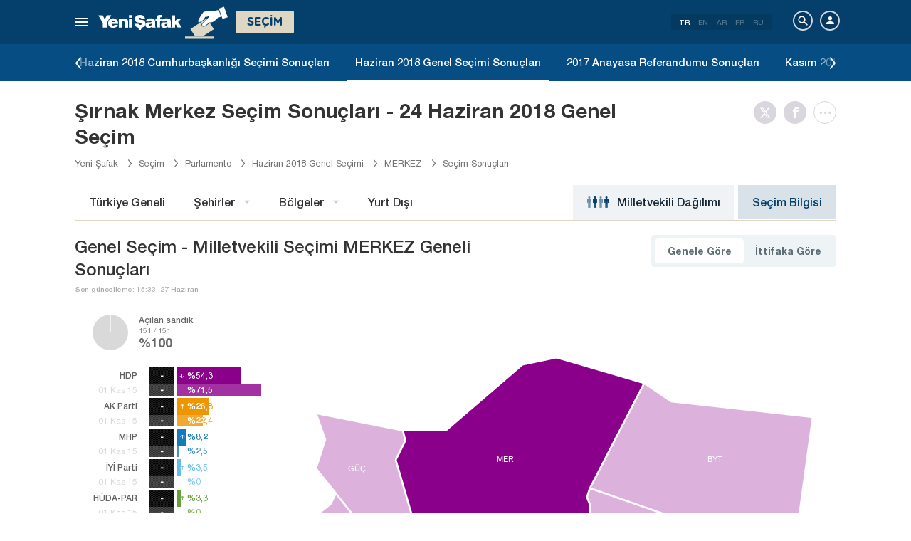

--- FILE ---
content_type: text/html; charset=utf-8
request_url: https://www.yenisafak.com/secim-2018/sirnak-merkez-secim-sonuclari
body_size: 24694
content:
<!DOCTYPE html><html xmlns="http://www.w3.org/1999/xhtml" xmlns:fb="http://ogp.me/ns/fb#" xmlns:og="http://ogp.me/ns#"><head> <meta name="viewport" content="width=device-width, initial-scale=1.0"><title>Şırnak Merkez Seçim Sonuçları 2018 - Genel Seçim Merkez Oy Oranları</title><meta http-equiv="content-type" content="text/html; charset=windows-1254" /><meta http-equiv="content-type" content="text/html; charset=iso-8859-9" /><meta http-equiv="content-type" content="text/html; charset=x-mac-turkish" /><meta name="apple-mobile-web-app-capable" content="yes" /><meta name="apple-mobile-web-app-status-bar-style" content="black" /><meta name="msapplication-tap-highlight" content="no" /><link rel="image_src" href="https://assets.yenisafak.com/yenisafaksecim/wwwroot/images/election/result-images/jpg/secim-2018.jpg?v=1.1.53" /><meta name="image" content="https://assets.yenisafak.com/yenisafaksecim/wwwroot/images/election/result-images/jpg/secim-2018.jpg?v=1.1.53" /><meta name="description" content="Şırnak Merkez  genel seçim sonuçları 2018. Cumhurbaşkanlığı ve milletvekili genel seçim sonuçları  Şırnak Merkez ilçe sonuçlarını, partilerin Merkez  ilçe oy oranlarını ve sıralamalarını görebileceğiniz Merkez genel seçim sonuçları sayfamız." /><meta name="keywords" content="Şırnak Merkez seçim sonuçları, Şırnak Merkez oy dağılımı, Şırnak Merkez  milletvekilleri, Şırnak Merkez ilçe seçim sonuçları" /><meta property="fb:pages" content="191453580768" /><meta property="og:description" content="Şırnak Merkez  genel seçim sonuçları 2018. Cumhurbaşkanlığı ve milletvekili genel seçim sonuçları  Şırnak Merkez ilçe sonuçlarını, partilerin Merkez  ilçe oy oranlarını ve sıralamalarını görebileceğiniz Merkez genel seçim sonuçları sayfamız." /><meta property="og:image" content="https://assets.yenisafak.com/yenisafaksecim/wwwroot/images/election/result-images/jpg/secim-2018.jpg?v=1.1.53" /><meta property="og:title" content="Şırnak Merkez Seçim Sonuçları 2018 - Genel Seçim Merkez Oy Oranları" /><meta property="og:site_name" content="Yeni Şafak" /><meta property="og:url" content="https://www.yenisafak.com/secim-2018/sirnak-merkez-secim-sonuclari" /><link rel="canonical" href="https://www.yenisafak.com/secim-2018/sirnak-merkez-secim-sonuclari" /><link rel="shortcut icon" href="https://assets.yenisafak.com/yenisafaksecim/wwwroot/images/favicon.png" type="image/png" /><meta http-equiv="Content-Language" content="tr" /><link rel="alternate" href="https://www.yenisafak.com" hreflang="tr-tr" /><meta http-equiv="cache-control" content="no-cache" /><meta http-equiv="pragma" content="no-cache" /><meta http-equiv="ImageToolbar" content="false" /><meta name="revisit-after" content="1" /><meta name="robots" content="ALL" /><meta name="Rating" content="General" /><meta name="Distribution" content="Global" /><meta name="Copyright" content="Yeni Şafak" /><meta name="Classification" content="Consumer" /><meta name="author" content="Yeni Şafak"><meta name="twitter:card" content="summary"><meta name="twitter:url" content="https://www.yenisafak.com/secim-2018/sirnak-merkez-secim-sonuclari"><meta name="twitter:title" content="Şırnak Merkez Seçim Sonuçları 2018 - Genel Seçim Merkez Oy Oranları"><meta name="twitter:description" content="Şırnak Merkez  genel seçim sonuçları 2018. Cumhurbaşkanlığı ve milletvekili genel seçim sonuçları  Şırnak Merkez ilçe sonuçlarını, partilerin Merkez  ilçe oy oranlarını ve sıralamalarını görebileceğiniz Merkez genel seçim sonuçları sayfamız."><meta name="twitter:image" content="https://assets.yenisafak.com/yenisafaksecim/wwwroot/images/election/result-images/jpg/secim-2018.jpg?v=1.1.53"><meta http-equiv="Content-Language" content="tr" /><meta http-equiv="cache-control" content="no-cache" /><meta http-equiv="pragma" content="no-cache" /><meta http-equiv="ImageToolbar" content="false" /><meta name="revisit-after" content="1" /><meta name="robots" content="ALL" /><meta name="Rating" content="General" /><meta name="Distribution" content="Global" /><meta name="Copyright" content="Yeni Şafak" /> <meta name="Classification" content="Consumer" /><meta name="DC.Title" content="Şırnak Merkez Seçim Sonuçları 2018 - Genel Seçim Merkez Oy Oranları"><meta name="DC.Creator" content="Yeni Şafak"><meta name="DC.Subject" content="Şırnak Merkez Seçim Sonuçları 2018 - Genel Seçim Merkez Oy Oranları"><meta name="DC.Description" content="Şırnak Merkez  genel seçim sonuçları 2018. Cumhurbaşkanlığı ve milletvekili genel seçim sonuçları  Şırnak Merkez ilçe sonuçlarını, partilerin Merkez  ilçe oy oranlarını ve sıralamalarını görebileceğiniz Merkez genel seçim sonuçları sayfamız."><meta name="DC.Publisher" content="Yeni Şafak"><meta name="DC.Contributor" content="Yeni Şafak"><meta name="DC.Date" content="14.01.2026 06:01:01"><meta name="DC.Type" content="Text"><meta name="DC.Source" content="Yeni Şafak"><meta name="DC.Language" content="tr-TR"><meta name="msvalidate.01" content="95F11EB833D9D049C2CDC855116F4442" /><meta itemprop="name" content="Şırnak Merkez Seçim Sonuçları 2018 - Genel Seçim Merkez Oy Oranları" /><meta itemprop="description" content="Şırnak Merkez  genel seçim sonuçları 2018. Cumhurbaşkanlığı ve milletvekili genel seçim sonuçları  Şırnak Merkez ilçe sonuçlarını, partilerin Merkez  ilçe oy oranlarını ve sıralamalarını görebileceğiniz Merkez genel seçim sonuçları sayfamız." /><meta itemprop="image" content="https://assets.yenisafak.com/yenisafaksecim/wwwroot/images/election/result-images/jpg/secim-2018.jpg?v=1.1.53" /><meta itemprop="url" content="https://www.yenisafak.com/secim-2018/sirnak-merkez-secim-sonuclari" /><meta itemprop="genre" content="news" /><meta itemprop="creator" content="Yeni Şafak" /><meta itemprop="copyrightHolder" content="Yeni Şafak" /><meta itemprop="provider" content="Yeni Şafak" /><meta itemprop="publisher" content="Yeni Şafak" /><meta itemprop="sourceOrganization" content="Yeni Şafak" /><meta itemprop="author" content="Yeni Şafak" /><meta itemprop="inLanguage" content="tr-TR" /><meta itemprop="copyrightYear" content="2026" /><meta itemprop="dateModified" content="2026-01-14T06:01:01+03:00" /><meta itemprop="datePublished" content="2026-01-14T06:01:01+03:00" /><meta itemprop="thumbnailUrl" content="https://assets.yenisafak.com/yenisafaksecim/wwwroot/images/election/result-images/jpg/secim-2018.jpg?v=1.1.53" /><meta itemprop="articleSection" content="Se&#231;im" /><meta itemprop="wordCount" content="134" /><meta itemprop="contentRating" content="6" /><meta name="google-play-app" content="app-id=yenisafak.com"><meta name="apple-itunes-app" content="app-id=579620956"><link rel="apple-touch-icon" href="https://assets.yenisafak.com/yenisafaksecim/wwwroot/images/favicon.png"> <link rel="alternate" media="only screen and (max-width: 640px)" href="https://www.yenisafak.com/secim-2018/sirnak-merkez-secim-sonuclari" />    <link href="https://assets.yenisafak.com/yenisafaksecim/wwwroot/dist/css/site.min.css?v=1.1.53" rel="stylesheet" /> <link href="https://assets.yenisafak.com/yenisafaksecim/wwwroot/dist/css/election.general.min.css?v=1.1.53" rel="stylesheet" />   <script>
if (window.location.host !== "www.yenisafak.com")
window['ga-disable-UA-3434195-1'] = true; (function (w, d, s, l, i) { w[l] = w[l] || []; w[l].push({ 'gtm.start': new Date().getTime(), event: 'gtm.js' }); var f = d.getElementsByTagName(s)[0], j = d.createElement(s), dl = l != 'dataLayer' ? '&l=' + l : ''; j.async = true; j.src = 'https://www.googletagmanager.com/gtm.js?id=' + i + dl; f.parentNode.insertBefore(j, f); })(window, document, 'script', 'dataLayer', 'GTM-KNN8VHW');</script>             </head><body class="election effect detail tr">  <header class="header header-053f6b fixed effect-1"><div class="container"><div class="row"><div class="col-md-24 empty">  <nav class="nav menu nav-down"> <span class="button"><i class="nav-icon"><i></i></i></span><div class="nav-content"><div class="menu-header flex"><div class="menu-search"> <i class="icon icon-search"></i> <input type="search" id="txtMenuSearch" placeholder="Arama i&#231;in tıklayın"></div><ul class="menu-option"><li class="item active"><a href="/" target="_blank" title="T&#252;m&#252;"><i class="icon-explore"></i><span>T&#252;m&#252;</span></a></li><li class="item disable"><a href="/" target="_blank" title="Favoriler"><i class="icon-turned-in"></i><span>Favoriler</span></a></li><li class="nav-close"> <i class="icon icon-close"></i></li></ul></div><div class="menu-user option flex" data-display="mobile"><div class="user"> <div class="user-image user-image-logged-in drop-down hide"><div class="user-menu"><ol><li class="info flex"> <a href="https://piri.net/yenisafak/account/settings?ReturnUrl=https://www.yenisafak.com/"><div class="image"> <img src="" width="28" height="28" alt="" /></div><div class="bio"><div class="name"></div><div class="mail"></div></div></a></li><li class="logout right"> <a target="_blank" title="Çıkış" href="https://piri.net/yenisafak/auth/logout?ReturnUrl=https://www.yenisafak.com/"><span class="icon-logout"></span><span>Çıkış</span></a></li></ol></div></div><div class="user-image user-image-anonymous"> <a class="link" href="https://piri.net/yenisafak/auth/login?ReturnUrl=https://www.yenisafak.com/" target="_blank"><i class="icon-person"></i><span>Giriş Yap</span></a></div ></div><div class="language"><div class="language-list"> <a class="item active" href=/secim-2018/sirnak-merkez-secim-sonuclari>TR</a> <a class="item" href="/en/secim-2018/sirnak-merkez-secim-sonuclari">EN</a> <a class="item" href="/ar/secim-2018/sirnak-merkez-secim-sonuclari">AR</a> <a class="item" href="/fr/secim-2018/sirnak-merkez-secim-sonuclari">FR</a> <a class="item" href="/ru/secim-2018/sirnak-merkez-secim-sonuclari">RU</a></div></div></div>
<div class="menu-list flex" data-action="menu" id="navMenuList"> <ul class="primary scroll" data-scroll="all"><li name="manşet"><a href="/" class="menu-cb0102" title="Manşet"><span>Manşet</span></a></li><li name="gundem" role="menu"><a href="/gundem" target="_blank" class="menu-#362861" title="Gündem"><span>G&#252;ndem</span></a></li><li name="dunya" role="menu"><a href="/dunya" target="_blank" class="menu-#E7A300" title="Yurt Dışı"><span>Yurt Dışı</span></a></li><li name="ekonomi" role="menu"><a href="/ekonomi" target="_blank" class="menu-#1B4994" title="Ekonomi"><span>Ekonomi</span></a></li><li name="spor" role="menu"><a href="/spor" target="_blank" class="menu-#00A900" title="Spor"><span>Spor</span></a></li><li name="teknoloji" role="menu"><a href="/teknoloji" target="_blank" class="menu-#EC731A" title="Teknoloji"><span>Teknoloji</span></a></li><li name="hayat" role="menu"><a href="/hayat" target="_blank" class="menu-#A600A0" title="Hayat"><span>Hayat</span></a></li><li name="ozgun" role="menu"><a href="/ozgun" target="_blank" class="menu-#CB0102" title="Özgün"><span>&#214;zg&#252;n</span></a></li><li name="ramazan" role="menu"><a href="/ramazan" target="_blank" class="menu-#1E96A4" title="Ramazan"><span>Ramazan</span></a></li><li name="diger" role=""><a href="/diger" target="_blank" class="menu-#053F6B" title="Diğer"><span>Diğer</span></a></li><li name="secim" role="menu"><a href="/secim" target="_blank" class="menu-#053F6B" title="Seçim"><span>Se&#231;im</span></a></li><li name="ozel" role=""><a href="/ozel" target="_blank" class="menu-#CB0102" title="Özel"><span>&#214;zel</span></a></li><li name="dusunce-gunlugu" role=""><a href="/dusunce-gunlugu" target="_blank" class="menu-#666666" title="Düşünce Günlüğü"><span>D&#252;ş&#252;nce G&#252;nl&#252;ğ&#252;</span></a></li><li name="islam-sanatlari" role=""><a href="/islam-sanatlari" target="_blank" class="menu-#CB0102" title="İslam Sanatları"><span>İslam Sanatları</span></a></li><li name="koronavirus" role=""><a href="/koronavirus" target="_blank" class="menu-#00A5A1" title="Koronavirüs"><span>Koronavir&#252;s</span></a></li><li name="savunmadaki-turkler" role=""><a href="/savunmadaki-turkler" target="_blank" class="menu-#CB0102" title="Savunmadaki Türkler"><span>Savunmadaki T&#252;rkler</span></a></li><li name="check-z" role=""><a href="/check-z" target="_blank" class="menu-#CB0102" title="Check Z"><span>Check Z</span></a></li><li name="benim-hikayem" role=""><a href="/benim-hikayem" target="_blank" class="menu-#CB0102" title="Benim Hikayem"><span>Benim Hikayem</span></a></li><li name="arka-plan" role=""><a href="/arka-plan" target="_blank" class="menu-#CB0102" title="Arka Plan"><span>Arka Plan</span></a></li><li name="seyyah" role=""><a href="/seyyah" target="_blank" class="menu-#FFFFFF" title="Seyyah"><span>Seyyah</span></a></li><li name="mahal" role=""><a href="/mahal" target="_blank" class="menu-#FFFFFF" title="Mahal"><span>Mahal</span></a></li><li name="yazarlar" role="menu"><a href="/yazarlar" target="_blank" class="menu-a99f91" title="Yazarlar"><span>Yazarlar</span></a></li><li name="cizerler" role="menu"><a href="/karikatur" target="_blank" class="menu-a99f91" title="&#199;izerler"><span>&#199;izerler</span></a></li><li name="foto-galeri" role="menu"><a href="/galeri" target="_blank" class="menu-000000" title="Foto Galeri"><span>Foto Galeri</span></a></li><li name="video-galeri" role="menu"><a href="/video" target="_blank" class="menu-000000" title="Video Galeri"><span>Video Galeri</span></a></li><li name="hava-durumu" role="menu"><a href="/hava-durumu" target="_blank" class="menu-2196f3" title="Hava Durumu"><span>Hava Durumu</span></a></li><li name="namaz-vakitleri" role="menu"><a href="/namaz-vakitleri" target="_blank" class="menu-72b29a" title="Namaz Vakitleri"><span>Namaz Vakitleri</span></a></li><li name="egazete" role="menu"><a href="http://egazete.yenisafak.com.tr" target="_blank" class="menu-cb0102" title="eGazete"><span>eGazete</span></a></li></ul><ul class="secondary scroll" data-scroll="all"> <li resource="gundem"><ol><li name="gundem-egitim" role=""><a href="/egitim" target="_blank" title="Eğitim"><span>Eğitim</span><small>G&#252;ndem</small></a></li><li name="gundem-politika" role=""><a href="/politika" target="_blank" title="Politika"><span>Politika</span><small>G&#252;ndem</small></a></li><li name="gundem-turkiye" role="menu"><a href="/turkiye" target="_blank" title="Türkiye"><span>T&#252;rkiye</span><small>G&#252;ndem</small></a></li><li name="gundem-3-sayfa" role=""><a href="/3-sayfa" target="_blank" title="3. Sayfa"><span>3. Sayfa</span><small>G&#252;ndem</small></a></li><li name="gundem-darbe-girisimi" role=""><a href="/darbe-girisimi" target="_blank" title="Darbe Girişimi"><span>Darbe Girişimi</span><small>G&#252;ndem</small></a></li><li name="gundem-15temmuz-darbe-girisimi" role=""><a href="/15temmuz-darbe-girisimi" target="_blank" title="15 Temmuz Darbe Girişimi "><span>15 Temmuz Darbe Girişimi </span><small>G&#252;ndem</small></a></li><li name="gundem-yerel-gundem" role=""><a href="/yerel-gundem" target="_blank" title="Yerel Gündem"><span>Yerel G&#252;ndem</span><small>G&#252;ndem</small></a></li><li name="gundem-gunun-yalani" role=""><a href="/gunun-yalani" target="_blank" title="Günün Yalanı"><span>G&#252;n&#252;n Yalanı</span><small>G&#252;ndem</small></a></li></ol></li><li resource="dunya"><ol><li name="dunya-ortadogu" role=""><a href="/ortadogu" target="_blank" title="Ortadoğu"><span>Ortadoğu</span><small>Yurt Dışı</small></a></li><li name="dunya-avrupa" role=""><a href="/avrupa" target="_blank" title="Avrupa"><span>Avrupa</span><small>Yurt Dışı</small></a></li><li name="dunya-amerika" role=""><a href="/amerika" target="_blank" title="Amerika"><span>Amerika</span><small>Yurt Dışı</small></a></li><li name="dunya-asya" role=""><a href="/asya" target="_blank" title="Asya"><span>Asya</span><small>Yurt Dışı</small></a></li><li name="dunya-afrika" role=""><a href="/afrika" target="_blank" title="Afrika"><span>Afrika</span><small>Yurt Dışı</small></a></li><li name="dunya-antarktika" role=""><a href="/antarktika" target="_blank" title="Antarktika"><span>Antarktika</span><small>Yurt Dışı</small></a></li><li name="dunya-okyanusya" role=""><a href="/okyanusya" target="_blank" title="Okyanusya"><span>Okyanusya</span><small>Yurt Dışı</small></a></li></ol></li><li resource="ekonomi"><ol><li name="ekonomi-turkiye-ekonomisi" role=""><a href="/turkiye-ekonomisi" target="_blank" title="Türkiye Ekonomisi"><span>T&#252;rkiye Ekonomisi</span><small>Ekonomi</small></a></li><li name="ekonomi-dunya-ekonomisi" role=""><a href="/dunya-ekonomisi" target="_blank" title="Dünya Ekonomisi"><span>D&#252;nya Ekonomisi</span><small>Ekonomi</small></a></li><li name="ekonomi-otomotiv" role=""><a href="/otomotiv" target="_blank" title="Otomotiv"><span>Otomotiv</span><small>Ekonomi</small></a></li><li name="ekonomi-savunma-sanayi" role=""><a href="/savunma-sanayi" target="_blank" title="Savunma Sanayi"><span>Savunma Sanayi</span><small>Ekonomi</small></a></li></ol></li><li resource="spor"><ol><li name="spor-futbol" role=""><a href="/spor/futbol" target="_blank" title="Futbol"><span>Futbol</span><small>Spor</small></a></li><li name="spor-basketbol" role=""><a href="/spor/basketbol" target="_blank" title="Basketbol"><span>Basketbol</span><small>Spor</small></a></li><li name="spor-voleybol" role=""><a href="/spor/voleybol" target="_blank" title="Voleybol"><span>Voleybol</span><small>Spor</small></a></li><li name="spor-tenis" role=""><a href="/spor/tenis" target="_blank" title="Tenis"><span>Tenis</span><small>Spor</small></a></li><li name="spor-f1" role=""><a href="/spor/f1" target="_blank" title="F1"><span>F1</span><small>Spor</small></a></li><li name="spor-gures" role=""><a href="/spor/gures" target="_blank" title="Güreş"><span>G&#252;reş</span><small>Spor</small></a></li><li name="spor-salon-sporlari" role=""><a href="/spor/salon-sporlari" target="_blank" title="Salon Sporları"><span>Salon Sporları</span><small>Spor</small></a></li><li name="spor-transfer" role=""><a href="/spor/transfer" target="_blank" title="Transfer"><span>Transfer</span><small>Spor</small></a></li><li name="spor-diger-spor" role=""><a href="/spor/diger-spor" target="_blank" title="Diğer"><span>Diğer</span><small>Spor</small></a></li><li name="spor-bilgi" role=""><a href="/spor/bilgi" target="_blank" title="Bilgi"><span>Bilgi</span><small>Spor</small></a></li></ol></li><li resource="teknoloji"><ol><li name="teknoloji-internet" role=""><a href="/internet" target="_blank" title="İnternet"><span>İnternet</span><small>Teknoloji</small></a></li><li name="teknoloji-bilim" role=""><a href="/bilim" target="_blank" title="Bilim"><span>Bilim</span><small>Teknoloji</small></a></li><li name="teknoloji-mobil" role=""><a href="/mobil" target="_blank" title="Mobil"><span>Mobil</span><small>Teknoloji</small></a></li><li name="teknoloji-otomobil-teknoloji" role=""><a href="/otomobil-teknoloji" target="_blank" title="Otomobil"><span>Otomobil</span><small>Teknoloji</small></a></li></ol></li><li resource="hayat"><ol><li name="hayat-saglik" role=""><a href="/saglik" target="_blank" title="Sağlık"><span>Sağlık</span><small>Hayat</small></a></li><li name="hayat-kultur-sanat" role=""><a href="/kultur-sanat" target="_blank" title="Kültür Sanat"><span>K&#252;lt&#252;r Sanat</span><small>Hayat</small></a></li><li name="hayat-kitap" role=""><a href="/kitap" target="_blank" title="Yeni Şafak Kitap Eki"><span>Yeni Şafak Kitap Eki</span><small>Hayat</small></a></li><li name="hayat-yenisafak-pazar" role=""><a href="/yenisafak-pazar" target="_blank" title="Yeni Şafak Pazar Eki"><span>Yeni Şafak Pazar Eki</span><small>Hayat</small></a></li><li name="hayat-aktuel" role=""><a href="/aktuel" target="_blank" title="Aktüel"><span>Akt&#252;el</span><small>Hayat</small></a></li><li name="hayat-sinema" role=""><a href="/sinema" target="_blank" title="Sinema"><span>Sinema</span><small>Hayat</small></a></li><li name="hayat-seyahat" role=""><a href="/seyahat" target="_blank" title="Seyahat"><span>Seyahat</span><small>Hayat</small></a></li><li name="hayat-yenisafak-30-yil" role=""><a href="/yenisafak-30-yil" target="_blank" title="Yeni Şafak 30. Yıl"><span>Yeni Şafak 30. Yıl</span><small>Hayat</small></a></li></ol></li><li resource="ozgun"><ol><li name="ozgun-dini-bilgiler-kilavuzu" role=""><a href="/dini-bilgiler-kilavuzu" target="_blank" title="Dini Bilgiler"><span>Dini Bilgiler</span><small>&#214;zg&#252;n</small></a></li><li name="ozgun-yemek-tarifleri" role=""><a href="/yemek-tarifleri" target="_blank" title="Yemek Tarifleri"><span>Yemek Tarifleri</span><small>&#214;zg&#252;n</small></a></li><li name="ozgun-ozgun-haberler" role=""><a href="/ozgun-haberler" target="_blank" title="Özgün Haberler"><span>&#214;zg&#252;n Haberler</span><small>&#214;zg&#252;n</small></a></li><li name="ozgun-kimdir" role=""><a href="/kimdir" target="_blank" title="Kimdir"><span>Kimdir</span><small>&#214;zg&#252;n</small></a></li></ol></li><li resource="ramazan"><ol><li name="ramazan-ramazan-haberleri" role=""><a href="/ramazan-haberleri" target="_blank" title="Ramazan Haberleri"><span>Ramazan Haberleri</span><small>Ramazan</small></a></li></ol></li><li resource="diger"><ol></ol></li><li resource="secim"><ol><li name="secim-secim-2015" role=""><a href="/secim-2015" target="_blank" title="2015 Haziran Genel Seçimi"><span>2015 Haziran Genel Se&#231;imi</span><small>Se&#231;im</small></a></li><li name="secim-secim-referandum-2017" role=""><a href="/secim-referandum-2017" target="_blank" title="2017 Anayasa Referandumu"><span>2017 Anayasa Referandumu</span><small>Se&#231;im</small></a></li><li name="secim-secim-referandum-2010" role=""><a href="/secim-referandum-2010" target="_blank" title="2010 Anayasa Referandumu"><span>2010 Anayasa Referandumu</span><small>Se&#231;im</small></a></li><li name="secim-secim-referandum-2007" role=""><a href="/secim-referandum-2007" target="_blank" title="2007 Anayasa Referandumu"><span>2007 Anayasa Referandumu</span><small>Se&#231;im</small></a></li><li name="secim-secim-referandum-1988" role=""><a href="/secim-referandum-1988" target="_blank" title="1988 Anayasa Referandumu"><span>1988 Anayasa Referandumu</span><small>Se&#231;im</small></a></li><li name="secim-secim-referandum-1982" role=""><a href="/secim-referandum-1982" target="_blank" title="1982 Anayasa Referandumu"><span>1982 Anayasa Referandumu</span><small>Se&#231;im</small></a></li><li name="secim-secim-referandum-1987" role=""><a href="/secim-referandum-1987" target="_blank" title="1987 Anayasa Referandumu"><span>1987 Anayasa Referandumu</span><small>Se&#231;im</small></a></li><li name="secim-secim-referandum-1961" role=""><a href="/secim-referandum-1961" target="_blank" title="1961 Anayasa Referandumu"><span>1961 Anayasa Referandumu</span><small>Se&#231;im</small></a></li><li name="secim-secim-1983" role=""><a href="/secim-1983" target="_blank" title="1983 Genel Seçimi"><span>1983 Genel Se&#231;imi</span><small>Se&#231;im</small></a></li><li name="secim-secim-1987" role=""><a href="/secim-1987" target="_blank" title="1987 Genel Seçimi"><span>1987 Genel Se&#231;imi</span><small>Se&#231;im</small></a></li><li name="secim-secim-1991" role=""><a href="/secim-1991" target="_blank" title="1991 Genel Seçimi"><span>1991 Genel Se&#231;imi</span><small>Se&#231;im</small></a></li><li name="secim-secim-1995" role=""><a href="/secim-1995" target="_blank" title="1995 Genel Seçimi"><span>1995 Genel Se&#231;imi</span><small>Se&#231;im</small></a></li><li name="secim-secim-1999" role=""><a href="/secim-1999" target="_blank" title="1999 Genel Seçimi"><span>1999 Genel Se&#231;imi</span><small>Se&#231;im</small></a></li><li name="secim-secim-2002" role=""><a href="/secim-2002" target="_blank" title="2002 Genel Seçimi"><span>2002 Genel Se&#231;imi</span><small>Se&#231;im</small></a></li><li name="secim-secim-2007" role=""><a href="/secim-2007" target="_blank" title="2007 Genel Seçimi"><span>2007 Genel Se&#231;imi</span><small>Se&#231;im</small></a></li><li name="secim-secim-2015-kasim" role=""><a href="/secim-2015-kasim" target="_blank" title="2015 Kasım Genel Seçimi"><span>2015 Kasım Genel Se&#231;imi</span><small>Se&#231;im</small></a></li><li name="secim-secim-1946" role=""><a href="/secim-1946" target="_blank" title="1946 Genel Seçimi"><span>1946 Genel Se&#231;imi</span><small>Se&#231;im</small></a></li><li name="secim-secim-1950" role=""><a href="/secim-1950" target="_blank" title="1950 Genel Seçimi"><span>1950 Genel Se&#231;imi</span><small>Se&#231;im</small></a></li><li name="secim-secim-1954" role=""><a href="/secim-1954" target="_blank" title="1954 Genel Seçimi"><span>1954 Genel Se&#231;imi</span><small>Se&#231;im</small></a></li><li name="secim-secim-1957" role=""><a href="/secim-1957" target="_blank" title="1957 Genel Seçimi"><span>1957 Genel Se&#231;imi</span><small>Se&#231;im</small></a></li><li name="secim-secim-1961" role=""><a href="/secim-1961" target="_blank" title="1961 Genel Seçimi"><span>1961 Genel Se&#231;imi</span><small>Se&#231;im</small></a></li><li name="secim-secim-1965" role=""><a href="/secim-1965" target="_blank" title="1965 Genel Seçimi"><span>1965 Genel Se&#231;imi</span><small>Se&#231;im</small></a></li><li name="secim-secim-1969" role=""><a href="/secim-1969" target="_blank" title="1969 Genel Seçimi"><span>1969 Genel Se&#231;imi</span><small>Se&#231;im</small></a></li><li name="secim-secim-1973" role=""><a href="/secim-1973" target="_blank" title="1973 Genel Seçimi"><span>1973 Genel Se&#231;imi</span><small>Se&#231;im</small></a></li><li name="secim-secim-1977" role=""><a href="/secim-1977" target="_blank" title="1977 Genel Seçimi"><span>1977 Genel Se&#231;imi</span><small>Se&#231;im</small></a></li><li name="secim-secim-2011" role=""><a href="/secim-2011" target="_blank" title="2011 Genel Seçimi"><span>2011 Genel Se&#231;imi</span><small>Se&#231;im</small></a></li><li name="secim-yerel-secim-2019" role=""><a href="/yerel-secim-2019" target="_blank" title="2019 Yerel Seçimi"><span>2019 Yerel Se&#231;imi</span><small>Se&#231;im</small></a></li><li name="secim-23-haziran-istanbul-secimi" role=""><a href="/23-haziran-istanbul-secimi" target="_blank" title="23 Haziran 2019 İstanbul Seçimi"><span>23 Haziran 2019 İstanbul Se&#231;imi</span><small>Se&#231;im</small></a></li><li name="secim-yerel-secim-2014" role=""><a href="/yerel-secim-2014" target="_blank" title="2014 Yerel Seçimi"><span>2014 Yerel Se&#231;imi</span><small>Se&#231;im</small></a></li><li name="secim-secim-2018" role=""><a href="/secim-2018" target="_blank" title="2018 Genel Seçimi"><span>2018 Genel Se&#231;imi</span><small>Se&#231;im</small></a></li><li name="secim-secim-cumhurbaskanligi-2018" role=""><a href="/secim-cumhurbaskanligi-2018" target="_blank" title="2018 Cumhurbaşkanlığı Seçimi"><span>2018 Cumhurbaşkanlığı Se&#231;imi</span><small>Se&#231;im</small></a></li><li name="secim-secim-2014" role=""><a href="https://secim.yenisafak.com/tr" target="_blank" title="2014 Cumhurbaşkanlığı Seçimi"><span>2014 Cumhurbaşkanlığı Se&#231;imi</span><small>Se&#231;im</small></a></li><li name="secim-secim-sonuclari" role=""><a href="/secim-sonuclari" target="_blank" title="Seçim Sonuçları"><span>Se&#231;im Sonu&#231;ları</span><small>Se&#231;im</small></a></li><li name="secim-secim-2023" role=""><a href="/secim-2023" target="_blank" title="2023 Genel Seçimi"><span>2023 Genel Se&#231;imi</span><small>Se&#231;im</small></a></li><li name="secim-secim-cumhurbaskanligi-2023" role=""><a href="/secim-cumhurbaskanligi-2023" target="_blank" title="2023 Cumhurbaşkanlığı Seçimi"><span>2023 Cumhurbaşkanlığı Se&#231;imi</span><small>Se&#231;im</small></a></li><li name="secim-secim-cumhurbaskanligi-2023-2-tur" role=""><a href="/secim-cumhurbaskanligi-2023-2-tur" target="_blank" title="2023 Cumhurbaşkanlığı 2. Tur Seçimi"><span>2023 Cumhurbaşkanlığı 2. Tur Se&#231;imi</span><small>Se&#231;im</small></a></li><li name="secim-yerel-secim-2024" role=""><a href="/yerel-secim-2024" target="_blank" title="2024 Yerel Seçimi"><span>2024 Yerel Se&#231;imi</span><small>Se&#231;im</small></a></li></ol></li><li resource="ozel"><ol></ol></li><li resource="dusunce-gunlugu"><ol></ol></li><li resource="islam-sanatlari"><ol></ol></li><li resource="koronavirus"><ol></ol></li><li resource="savunmadaki-turkler"><ol></ol></li><li resource="check-z"><ol></ol></li><li resource="benim-hikayem"><ol></ol></li><li resource="arka-plan"><ol></ol></li><li resource="seyyah"><ol></ol></li><li resource="mahal"><ol></ol></li><li resource="yazarlar"><ol><li name="yazarlar-tum"><a href="/yazarlar" target="_blank" title="T&#252;m Yazarlar"><span>T&#252;m Yazarlar</span><small>Yazarlar</small></a></li><li name="yazarlar-bugun"><a href="/yazarlar" target="_blank" title="Bug&#252;n Yazanlar"><span>Bug&#252;n Yazanlar</span><small>Yazarlar</small></a></li><li name="yazarlar-gazete"><a href="/yazarlar/gazete/" target="_blank" title="Gazete Yazarları"><span>Gazete Yazarları</span><small>Yazarlar</small></a></li><li name="yazarlar-spor"><a href="/yazarlar/spor" target="_blank" title="Spor Yazarları"><span>Spor Yazarları</span><small>Yazarlar</small></a></li><li name="yazarlar-arsiv"><a href="/yazarlar/arsiv" target="_blank" title="Arşiv Yazarları"><span>Arşiv Yazarları</span><small>Yazarlar</small></a></li></ol></li><li resource="cizerler"><ol><li name="cizerler-hasanaycin"><a href="/karikatur/hasan-aycin" target="_blank" title="Hasan Aycın"><span>Hasan Aycın</span><small>&#199;izerler</small></a></li><li name="cizerler-osmanturhan"><a href="/karikatur/osman-turhan" target="_blank" title="Osman Turhan "><span>Osman Turhan</span><small>&#199;izerler</small></a></li><li name="cizerler-muslimshow"><a href="/karikatur/muslim-show/" target="_blank" title="Müslim Show "><span>M&#252;slim Show</span><small>&#199;izerler</small></a></li></ol></li><li resource="foto-galeri"><ol><li name="foto-galeri-gundem" role="menu"><a href="/galeri/gundem" target="_blank" title="Gündem"><span>G&#252;ndem</span><small>Foto Galeri</small></a></li><li name="foto-galeri-dunya" role="menu"><a href="/galeri/dunya" target="_blank" title="Yurt Dışı"><span>Yurt Dışı</span><small>Foto Galeri</small></a></li><li name="foto-galeri-ekonomi" role="menu"><a href="/galeri/ekonomi" target="_blank" title="Ekonomi"><span>Ekonomi</span><small>Foto Galeri</small></a></li><li name="foto-galeri-spor" role="menu"><a href="/galeri/spor" target="_blank" title="Spor"><span>Spor</span><small>Foto Galeri</small></a></li><li name="foto-galeri-teknoloji" role="menu"><a href="/galeri/teknoloji" target="_blank" title="Teknoloji"><span>Teknoloji</span><small>Foto Galeri</small></a></li><li name="foto-galeri-hayat" role="menu"><a href="/galeri/hayat" target="_blank" title="Hayat"><span>Hayat</span><small>Foto Galeri</small></a></li><li name="foto-galeri-ozgun" role="menu"><a href="/galeri/ozgun" target="_blank" title="Özgün"><span>&#214;zg&#252;n</span><small>Foto Galeri</small></a></li><li name="foto-galeri-ramazan" role="menu"><a href="/galeri/ramazan" target="_blank" title="Ramazan"><span>Ramazan</span><small>Foto Galeri</small></a></li><li name="foto-galeri-diger" role=""><a href="/galeri/diger" target="_blank" title="Diğer"><span>Diğer</span><small>Foto Galeri</small></a></li><li name="foto-galeri-secim" role="menu"><a href="/galeri/secim" target="_blank" title="Seçim"><span>Se&#231;im</span><small>Foto Galeri</small></a></li><li name="foto-galeri-koronavirus" role=""><a href="/galeri/koronavirus" target="_blank" title="Koronavirüs"><span>Koronavir&#252;s</span><small>Foto Galeri</small></a></li><li name="foto-galeri-check-z" role=""><a href="/galeri/check-z" target="_blank" title="Check Z"><span>Check Z</span><small>Foto Galeri</small></a></li><li name="foto-galeri-arka-plan" role=""><a href="/galeri/arka-plan" target="_blank" title="Arka Plan"><span>Arka Plan</span><small>Foto Galeri</small></a></li><li name="foto-galeri-kose-basi" role=""><a href="/galeri/kose-basi" target="_blank" title="Köşe Başı"><span>K&#246;şe Başı</span><small>Foto Galeri</small></a></li><li name="foto-galeri-seyyah" role=""><a href="/galeri/seyyah" target="_blank" title="Seyyah"><span>Seyyah</span><small>Foto Galeri</small></a></li><li name="foto-galeri-mahal" role=""><a href="/galeri/mahal" target="_blank" title="Mahal"><span>Mahal</span><small>Foto Galeri</small></a></li></ol></li><li resource="video-galeri"><ol><li name="video-galeri-gundem" role="menu"><a href="/video/gundem" target="_blank" title="Gündem"><span>G&#252;ndem</span><small>Video Galeri</small></a></li><li name="video-galeri-dunya" role="menu"><a href="/video/dunya" target="_blank" title="Yurt Dışı"><span>Yurt Dışı</span><small>Video Galeri</small></a></li><li name="video-galeri-ekonomi" role="menu"><a href="/video/ekonomi" target="_blank" title="Ekonomi"><span>Ekonomi</span><small>Video Galeri</small></a></li><li name="video-galeri-spor" role="menu"><a href="/video/spor" target="_blank" title="Spor"><span>Spor</span><small>Video Galeri</small></a></li><li name="video-galeri-teknoloji" role="menu"><a href="/video/teknoloji" target="_blank" title="Teknoloji"><span>Teknoloji</span><small>Video Galeri</small></a></li><li name="video-galeri-hayat" role="menu"><a href="/video/hayat" target="_blank" title="Hayat"><span>Hayat</span><small>Video Galeri</small></a></li><li name="video-galeri-ozgun" role="menu"><a href="/video/ozgun" target="_blank" title="Özgün"><span>&#214;zg&#252;n</span><small>Video Galeri</small></a></li><li name="video-galeri-haber" role=""><a href="/video/haber" target="_blank" title="Haber"><span>Haber</span><small>Video Galeri</small></a></li><li name="video-galeri-eglence" role=""><a href="/video/eglence" target="_blank" title="Eğlence"><span>Eğlence</span><small>Video Galeri</small></a></li><li name="video-galeri-programlar" role=""><a href="/video/programlar" target="_blank" title="Programlar"><span>Programlar</span><small>Video Galeri</small></a></li><li name="video-galeri-ramazan" role="menu"><a href="/video/ramazan" target="_blank" title="Ramazan"><span>Ramazan</span><small>Video Galeri</small></a></li><li name="video-galeri-diger" role=""><a href="/video/diger" target="_blank" title="Diğer"><span>Diğer</span><small>Video Galeri</small></a></li><li name="video-galeri-diziler" role=""><a href="/video/diziler" target="_blank" title="Diziler"><span>Diziler</span><small>Video Galeri</small></a></li><li name="video-galeri-secim" role="menu"><a href="/video/secim" target="_blank" title="Seçim"><span>Se&#231;im</span><small>Video Galeri</small></a></li><li name="video-galeri-ozel" role=""><a href="/video/ozel" target="_blank" title="Özel"><span>&#214;zel</span><small>Video Galeri</small></a></li><li name="video-galeri-podcast" role="menu"><a href="/video/podcast" target="_blank" title="Podcast"><span>Podcast</span><small>Video Galeri</small></a></li><li name="video-galeri-koronavirus" role=""><a href="/video/koronavirus" target="_blank" title="Koronavirüs"><span>Koronavir&#252;s</span><small>Video Galeri</small></a></li><li name="video-galeri-tabuta-sigmayanlar" role=""><a href="/video/tabuta-sigmayanlar" target="_blank" title="Tabuta Sığmayanlar"><span>Tabuta Sığmayanlar</span><small>Video Galeri</small></a></li><li name="video-galeri-soz-milletin" role=""><a href="/video/soz-milletin" target="_blank" title="Söz Milletin"><span>S&#246;z Milletin</span><small>Video Galeri</small></a></li><li name="video-galeri-savunmadaki-turkler" role=""><a href="/video/savunmadaki-turkler" target="_blank" title="Savunmadaki Türkler"><span>Savunmadaki T&#252;rkler</span><small>Video Galeri</small></a></li><li name="video-galeri-check-z" role=""><a href="/video/check-z" target="_blank" title="Check Z"><span>Check Z</span><small>Video Galeri</small></a></li><li name="video-galeri-benim-hikayem" role=""><a href="/video/benim-hikayem" target="_blank" title="Benim Hikayem"><span>Benim Hikayem</span><small>Video Galeri</small></a></li><li name="video-galeri-arka-plan" role=""><a href="/video/arka-plan" target="_blank" title="Arka Plan"><span>Arka Plan</span><small>Video Galeri</small></a></li><li name="video-galeri-kose-basi" role=""><a href="/video/kose-basi" target="_blank" title="Köşe Başı"><span>K&#246;şe Başı</span><small>Video Galeri</small></a></li><li name="video-galeri-yol-arkadaslari" role=""><a href="/video/yol-arkadaslari" target="_blank" title="Yol Arkadaşları"><span>Yol Arkadaşları</span><small>Video Galeri</small></a></li><li name="video-galeri-bir-nefes" role=""><a href="/video/bir-nefes" target="_blank" title="Bir Nefes"><span>Bir Nefes</span><small>Video Galeri</small></a></li><li name="video-galeri-hanimlar-mahfili" role=""><a href="/video/hanimlar-mahfili" target="_blank" title="Hanımlar Mahfili"><span>Hanımlar Mahfili</span><small>Video Galeri</small></a></li><li name="video-galeri-pergel" role=""><a href="/video/pergel" target="_blank" title="Pergel"><span>Pergel</span><small>Video Galeri</small></a></li><li name="video-galeri-seyyah" role=""><a href="/video/seyyah" target="_blank" title="Seyyah"><span>Seyyah</span><small>Video Galeri</small></a></li><li name="video-galeri-mahal" role=""><a href="/video/mahal" target="_blank" title="Mahal"><span>Mahal</span><small>Video Galeri</small></a></li></ol></li><li resource="hava-durumu"><ol><li name="hava-durumu-istanbul"><a href="/hava-durumu/istanbul" target="_blank" title="İstanbul Hava Durumu"><span>İstanbul Hava Durumu</span><small>Hava Durumu</small></a></li><li name="hava-durumu-ankara"><a href="/hava-durumu/ankara" target="_blank" title="Ankara Hava Durumu"><span>Ankara Hava Durumu</span><small>Hava Durumu</small></a></li><li name="hava-durumu-izmir"><a href="/hava-durumu/izmir" target="_blank" title="İzmir Hava Durumu"><span>İzmir Hava Durumu</span><small>Hava Durumu</small></a></li></ol></li><li resource="namaz-vakitleri"><ol><li name="namaz-vakitleri-istanbul"><a href="/namaz-vakitleri/istanbul" target="_blank" title="İstanbul Namaz Vakitleri"><span>İstanbul Namaz Vakitleri</span><small>Namaz Vakitleri</small></a></li><li name="namaz-vakitleri-ankara"><a href="/namaz-vakitleri/ankara" target="_blank" title="Ankara Namaz Vakitleri"><span>Ankara Namaz Vakitleri</span><small>Namaz Vakitleri</small></a></li><li name="namaz-vakitleri-izmir"><a href="/namaz-vakitleri/izmir" target="_blank" title="İzmir Namaz Vakitleri"><span>İzmir Namaz Vakitleri</span><small>Namaz Vakitleri</small></a></li></ol></li></ul><ul class="tertiary scroll" data-scroll="all" data-display="site"> <li resource="gundem-turkiye"><ol><li name="gundem-adana"><a href="/adana" target="_blank" title="Adana"><span>Adana</span><small>G&#252;ndem / T&#252;rkiye</small></a></li><li name="gundem-adiyaman"><a href="/adiyaman" target="_blank" title="Adıyaman"><span>Adıyaman</span><small>G&#252;ndem / T&#252;rkiye</small></a></li><li name="gundem-afyonkarahisar"><a href="/afyonkarahisar" target="_blank" title="Afyonkarahisar"><span>Afyonkarahisar</span><small>G&#252;ndem / T&#252;rkiye</small></a></li><li name="gundem-agri"><a href="/agri" target="_blank" title="Ağrı"><span>Ağrı</span><small>G&#252;ndem / T&#252;rkiye</small></a></li><li name="gundem-amasya"><a href="/amasya" target="_blank" title="Amasya"><span>Amasya</span><small>G&#252;ndem / T&#252;rkiye</small></a></li><li name="gundem-ankara"><a href="/ankara" target="_blank" title="Ankara"><span>Ankara</span><small>G&#252;ndem / T&#252;rkiye</small></a></li><li name="gundem-antalya"><a href="/antalya" target="_blank" title="Antalya"><span>Antalya</span><small>G&#252;ndem / T&#252;rkiye</small></a></li><li name="gundem-artvin"><a href="/artvin" target="_blank" title="Artvin"><span>Artvin</span><small>G&#252;ndem / T&#252;rkiye</small></a></li><li name="gundem-aydin"><a href="/aydin" target="_blank" title="Aydın"><span>Aydın</span><small>G&#252;ndem / T&#252;rkiye</small></a></li><li name="gundem-balikesir"><a href="/balikesir" target="_blank" title="Balıkesir"><span>Balıkesir</span><small>G&#252;ndem / T&#252;rkiye</small></a></li><li name="gundem-bilecik"><a href="/bilecik" target="_blank" title="Bilecik"><span>Bilecik</span><small>G&#252;ndem / T&#252;rkiye</small></a></li><li name="gundem-bingol"><a href="/bingol" target="_blank" title="Bingöl"><span>Bing&#246;l</span><small>G&#252;ndem / T&#252;rkiye</small></a></li><li name="gundem-bitlis"><a href="/bitlis" target="_blank" title="Bitlis"><span>Bitlis</span><small>G&#252;ndem / T&#252;rkiye</small></a></li><li name="gundem-bolu"><a href="/bolu" target="_blank" title="Bolu"><span>Bolu</span><small>G&#252;ndem / T&#252;rkiye</small></a></li><li name="gundem-burdur"><a href="/burdur" target="_blank" title="Burdur"><span>Burdur</span><small>G&#252;ndem / T&#252;rkiye</small></a></li><li name="gundem-bursa"><a href="/bursa" target="_blank" title="Bursa"><span>Bursa</span><small>G&#252;ndem / T&#252;rkiye</small></a></li><li name="gundem-canakkale"><a href="/canakkale" target="_blank" title="Çanakkale"><span>&#199;anakkale</span><small>G&#252;ndem / T&#252;rkiye</small></a></li><li name="gundem-cankiri"><a href="/cankiri" target="_blank" title="Çankırı"><span>&#199;ankırı</span><small>G&#252;ndem / T&#252;rkiye</small></a></li><li name="gundem-corum"><a href="/corum" target="_blank" title="Çorum"><span>&#199;orum</span><small>G&#252;ndem / T&#252;rkiye</small></a></li><li name="gundem-denizli"><a href="/denizli" target="_blank" title="Denizli"><span>Denizli</span><small>G&#252;ndem / T&#252;rkiye</small></a></li><li name="gundem-diyarbakir"><a href="/diyarbakir" target="_blank" title="Diyarbakır"><span>Diyarbakır</span><small>G&#252;ndem / T&#252;rkiye</small></a></li><li name="gundem-edirne"><a href="/edirne" target="_blank" title="Edirne"><span>Edirne</span><small>G&#252;ndem / T&#252;rkiye</small></a></li><li name="gundem-elazig"><a href="/elazig" target="_blank" title="Elazığ"><span>Elazığ</span><small>G&#252;ndem / T&#252;rkiye</small></a></li><li name="gundem-erzincan"><a href="/erzincan" target="_blank" title="Erzincan"><span>Erzincan</span><small>G&#252;ndem / T&#252;rkiye</small></a></li><li name="gundem-erzurum"><a href="/erzurum" target="_blank" title="Erzurum"><span>Erzurum</span><small>G&#252;ndem / T&#252;rkiye</small></a></li><li name="gundem-eskisehir"><a href="/eskisehir" target="_blank" title="Eskişehir"><span>Eskişehir</span><small>G&#252;ndem / T&#252;rkiye</small></a></li><li name="gundem-gaziantep"><a href="/gaziantep" target="_blank" title="Gaziantep"><span>Gaziantep</span><small>G&#252;ndem / T&#252;rkiye</small></a></li><li name="gundem-giresun"><a href="/giresun" target="_blank" title="Giresun"><span>Giresun</span><small>G&#252;ndem / T&#252;rkiye</small></a></li><li name="gundem-gumushane"><a href="/gumushane" target="_blank" title="Gümüşhane"><span>G&#252;m&#252;şhane</span><small>G&#252;ndem / T&#252;rkiye</small></a></li><li name="gundem-hatay"><a href="/hatay" target="_blank" title="Hatay"><span>Hatay</span><small>G&#252;ndem / T&#252;rkiye</small></a></li><li name="gundem-isparta"><a href="/isparta" target="_blank" title="Isparta"><span>Isparta</span><small>G&#252;ndem / T&#252;rkiye</small></a></li><li name="gundem-mersin"><a href="/mersin" target="_blank" title="Mersin"><span>Mersin</span><small>G&#252;ndem / T&#252;rkiye</small></a></li><li name="gundem-istanbul"><a href="/istanbul" target="_blank" title="İstanbul"><span>İstanbul</span><small>G&#252;ndem / T&#252;rkiye</small></a></li><li name="gundem-izmir"><a href="/izmir" target="_blank" title="İzmir"><span>İzmir</span><small>G&#252;ndem / T&#252;rkiye</small></a></li><li name="gundem-kars"><a href="/kars" target="_blank" title="Kars"><span>Kars</span><small>G&#252;ndem / T&#252;rkiye</small></a></li><li name="gundem-kastamonu"><a href="/kastamonu" target="_blank" title="Kastamonu"><span>Kastamonu</span><small>G&#252;ndem / T&#252;rkiye</small></a></li><li name="gundem-kayseri"><a href="/kayseri" target="_blank" title="Kayseri"><span>Kayseri</span><small>G&#252;ndem / T&#252;rkiye</small></a></li><li name="gundem-kirklareli"><a href="/kirklareli" target="_blank" title="Kırklareli"><span>Kırklareli</span><small>G&#252;ndem / T&#252;rkiye</small></a></li><li name="gundem-kirsehir"><a href="/kirsehir" target="_blank" title="Kırşehir"><span>Kırşehir</span><small>G&#252;ndem / T&#252;rkiye</small></a></li><li name="gundem-kocaeli"><a href="/kocaeli" target="_blank" title="Kocaeli"><span>Kocaeli</span><small>G&#252;ndem / T&#252;rkiye</small></a></li><li name="gundem-konya"><a href="/konya" target="_blank" title="Konya"><span>Konya</span><small>G&#252;ndem / T&#252;rkiye</small></a></li><li name="gundem-kutahya"><a href="/kutahya" target="_blank" title="Kütahya"><span>K&#252;tahya</span><small>G&#252;ndem / T&#252;rkiye</small></a></li><li name="gundem-malatya"><a href="/malatya" target="_blank" title="Malatya"><span>Malatya</span><small>G&#252;ndem / T&#252;rkiye</small></a></li><li name="gundem-manisa"><a href="/manisa" target="_blank" title="Manisa"><span>Manisa</span><small>G&#252;ndem / T&#252;rkiye</small></a></li><li name="gundem-kahramanmaras"><a href="/kahramanmaras" target="_blank" title="Kahramanmaraş"><span>Kahramanmaraş</span><small>G&#252;ndem / T&#252;rkiye</small></a></li><li name="gundem-mardin"><a href="/mardin" target="_blank" title="Mardin"><span>Mardin</span><small>G&#252;ndem / T&#252;rkiye</small></a></li><li name="gundem-mugla"><a href="/mugla" target="_blank" title="Muğla"><span>Muğla</span><small>G&#252;ndem / T&#252;rkiye</small></a></li><li name="gundem-mus"><a href="/" target="_blank" title="Muş"><span>Muş</span><small>G&#252;ndem / T&#252;rkiye</small></a></li><li name="gundem-nevsehir"><a href="/nevsehir" target="_blank" title="Nevşehir"><span>Nevşehir</span><small>G&#252;ndem / T&#252;rkiye</small></a></li><li name="gundem-nigde"><a href="/nigde" target="_blank" title="Niğde"><span>Niğde</span><small>G&#252;ndem / T&#252;rkiye</small></a></li><li name="gundem-ordu"><a href="/ordu" target="_blank" title="Ordu"><span>Ordu</span><small>G&#252;ndem / T&#252;rkiye</small></a></li><li name="gundem-rize"><a href="/rize" target="_blank" title="Rize"><span>Rize</span><small>G&#252;ndem / T&#252;rkiye</small></a></li><li name="gundem-sakarya"><a href="/sakarya" target="_blank" title="Sakarya"><span>Sakarya</span><small>G&#252;ndem / T&#252;rkiye</small></a></li><li name="gundem-samsun"><a href="/samsun" target="_blank" title="Samsun"><span>Samsun</span><small>G&#252;ndem / T&#252;rkiye</small></a></li><li name="gundem-siirt"><a href="/siirt" target="_blank" title="Siirt"><span>Siirt</span><small>G&#252;ndem / T&#252;rkiye</small></a></li><li name="gundem-sinop"><a href="/sinop" target="_blank" title="Sinop"><span>Sinop</span><small>G&#252;ndem / T&#252;rkiye</small></a></li><li name="gundem-sivas"><a href="/sivas" target="_blank" title="Sivas"><span>Sivas</span><small>G&#252;ndem / T&#252;rkiye</small></a></li><li name="gundem-tekirdag"><a href="/tekirdag" target="_blank" title="Tekirdağ"><span>Tekirdağ</span><small>G&#252;ndem / T&#252;rkiye</small></a></li><li name="gundem-tokat"><a href="/tokat" target="_blank" title="Tokat"><span>Tokat</span><small>G&#252;ndem / T&#252;rkiye</small></a></li><li name="gundem-trabzon"><a href="/trabzon" target="_blank" title="Trabzon"><span>Trabzon</span><small>G&#252;ndem / T&#252;rkiye</small></a></li><li name="gundem-tunceli"><a href="/tunceli" target="_blank" title="Tunceli"><span>Tunceli</span><small>G&#252;ndem / T&#252;rkiye</small></a></li><li name="gundem-sanliurfa"><a href="/sanliurfa" target="_blank" title="Şanlıurfa"><span>Şanlıurfa</span><small>G&#252;ndem / T&#252;rkiye</small></a></li><li name="gundem-usak"><a href="/usak" target="_blank" title="Uşak"><span>Uşak</span><small>G&#252;ndem / T&#252;rkiye</small></a></li><li name="gundem-van"><a href="/" target="_blank" title="Van"><span>Van</span><small>G&#252;ndem / T&#252;rkiye</small></a></li><li name="gundem-yozgat"><a href="/yozgat" target="_blank" title="Yozgat"><span>Yozgat</span><small>G&#252;ndem / T&#252;rkiye</small></a></li><li name="gundem-zonguldak"><a href="/zonguldak" target="_blank" title="Zonguldak"><span>Zonguldak</span><small>G&#252;ndem / T&#252;rkiye</small></a></li><li name="gundem-aksaray"><a href="/aksaray" target="_blank" title="Aksaray"><span>Aksaray</span><small>G&#252;ndem / T&#252;rkiye</small></a></li><li name="gundem-bayburt"><a href="/bayburt" target="_blank" title="Bayburt"><span>Bayburt</span><small>G&#252;ndem / T&#252;rkiye</small></a></li><li name="gundem-karaman"><a href="/karaman" target="_blank" title="Karaman"><span>Karaman</span><small>G&#252;ndem / T&#252;rkiye</small></a></li><li name="gundem-kirikkale"><a href="/kirikkale" target="_blank" title="Kırıkkale"><span>Kırıkkale</span><small>G&#252;ndem / T&#252;rkiye</small></a></li><li name="gundem-batman"><a href="/batman" target="_blank" title="Batman"><span>Batman</span><small>G&#252;ndem / T&#252;rkiye</small></a></li><li name="gundem-sirnak"><a href="/sirnak" target="_blank" title="Şırnak"><span>Şırnak</span><small>G&#252;ndem / T&#252;rkiye</small></a></li><li name="gundem-bartin"><a href="/bartin" target="_blank" title="Bartın"><span>Bartın</span><small>G&#252;ndem / T&#252;rkiye</small></a></li><li name="gundem-ardahan"><a href="/ardahan" target="_blank" title="Ardahan"><span>Ardahan</span><small>G&#252;ndem / T&#252;rkiye</small></a></li><li name="gundem-igdir"><a href="/igdir" target="_blank" title="Iğdır"><span>Iğdır</span><small>G&#252;ndem / T&#252;rkiye</small></a></li><li name="gundem-yalova"><a href="/yalova" target="_blank" title="Yalova"><span>Yalova</span><small>G&#252;ndem / T&#252;rkiye</small></a></li><li name="gundem-karabuk"><a href="/karabuk" target="_blank" title="Karabük"><span>Karab&#252;k</span><small>G&#252;ndem / T&#252;rkiye</small></a></li><li name="gundem-kilis"><a href="/kilis" target="_blank" title="Kilis"><span>Kilis</span><small>G&#252;ndem / T&#252;rkiye</small></a></li><li name="gundem-osmaniye"><a href="/osmaniye" target="_blank" title="Osmaniye"><span>Osmaniye</span><small>G&#252;ndem / T&#252;rkiye</small></a></li><li name="gundem-duzce"><a href="/duzce" target="_blank" title="Düzce"><span>D&#252;zce</span><small>G&#252;ndem / T&#252;rkiye</small></a></li><li name="gundem-hakkari"><a href="/hakkari" target="_blank" title="Hakkâri"><span>Hakk&#226;ri</span><small>G&#252;ndem / T&#252;rkiye</small></a></li></ol></li><li resource="foto-galeri-gundem"><ol><li name="foto-galeri-egitim"><a href="/galeri/gundem" target="_blank" title="Eğitim"><span>Eğitim</span><small>Foto Galeri / G&#252;ndem</small></a></li><li name="foto-galeri-politika"><a href="/galeri/gundem" target="_blank" title="Politika"><span>Politika</span><small>Foto Galeri / G&#252;ndem</small></a></li><li name="foto-galeri-turkiye"><a href="/galeri/gundem" target="_blank" title="Türkiye"><span>T&#252;rkiye</span><small>Foto Galeri / G&#252;ndem</small></a></li><li name="foto-galeri-darbe-girisimi"><a href="/galeri/gundem" target="_blank" title="Darbe Girişimi"><span>Darbe Girişimi</span><small>Foto Galeri / G&#252;ndem</small></a></li><li name="foto-galeri-15temmuz-darbe-girisimi"><a href="/galeri/gundem" target="_blank" title="15 Temmuz Darbe Girişimi "><span>15 Temmuz Darbe Girişimi </span><small>Foto Galeri / G&#252;ndem</small></a></li><li name="foto-galeri-yerel-gundem"><a href="/galeri/gundem" target="_blank" title="Yerel Gündem"><span>Yerel G&#252;ndem</span><small>Foto Galeri / G&#252;ndem</small></a></li><li name="foto-galeri-gunun-yalani"><a href="/galeri/gundem" target="_blank" title="Günün Yalanı"><span>G&#252;n&#252;n Yalanı</span><small>Foto Galeri / G&#252;ndem</small></a></li></ol></li><li resource="foto-galeri-dunya"><ol><li name="foto-galeri-ortadogu"><a href="/galeri/dunya" target="_blank" title="Ortadoğu"><span>Ortadoğu</span><small>Foto Galeri / Yurt Dışı</small></a></li><li name="foto-galeri-avrupa"><a href="/galeri/dunya" target="_blank" title="Avrupa"><span>Avrupa</span><small>Foto Galeri / Yurt Dışı</small></a></li><li name="foto-galeri-amerika"><a href="/galeri/dunya" target="_blank" title="Amerika"><span>Amerika</span><small>Foto Galeri / Yurt Dışı</small></a></li><li name="foto-galeri-asya"><a href="/galeri/dunya" target="_blank" title="Asya"><span>Asya</span><small>Foto Galeri / Yurt Dışı</small></a></li><li name="foto-galeri-afrika"><a href="/galeri/dunya" target="_blank" title="Afrika"><span>Afrika</span><small>Foto Galeri / Yurt Dışı</small></a></li><li name="foto-galeri-antarktika"><a href="/galeri/dunya" target="_blank" title="Antarktika"><span>Antarktika</span><small>Foto Galeri / Yurt Dışı</small></a></li><li name="foto-galeri-okyanusya"><a href="/galeri/dunya" target="_blank" title="Okyanusya"><span>Okyanusya</span><small>Foto Galeri / Yurt Dışı</small></a></li></ol></li><li resource="foto-galeri-ekonomi"><ol><li name="foto-galeri-turkiye-ekonomisi"><a href="/galeri/ekonomi" target="_blank" title="Türkiye Ekonomisi"><span>T&#252;rkiye Ekonomisi</span><small>Foto Galeri / Ekonomi</small></a></li><li name="foto-galeri-dunya-ekonomisi"><a href="/galeri/ekonomi" target="_blank" title="Dünya Ekonomisi"><span>D&#252;nya Ekonomisi</span><small>Foto Galeri / Ekonomi</small></a></li><li name="foto-galeri-otomotiv"><a href="/galeri/ekonomi" target="_blank" title="Otomotiv"><span>Otomotiv</span><small>Foto Galeri / Ekonomi</small></a></li><li name="foto-galeri-savunma-sanayi"><a href="/galeri/ekonomi" target="_blank" title="Savunma Sanayi"><span>Savunma Sanayi</span><small>Foto Galeri / Ekonomi</small></a></li></ol></li><li resource="foto-galeri-spor"><ol><li name="foto-galeri-futbol"><a href="/galeri/spor" target="_blank" title="Futbol"><span>Futbol</span><small>Foto Galeri / Spor</small></a></li><li name="foto-galeri-basketbol"><a href="/galeri/spor" target="_blank" title="Basketbol"><span>Basketbol</span><small>Foto Galeri / Spor</small></a></li><li name="foto-galeri-voleybol"><a href="/galeri/spor" target="_blank" title="Voleybol"><span>Voleybol</span><small>Foto Galeri / Spor</small></a></li><li name="foto-galeri-tenis"><a href="/galeri/spor" target="_blank" title="Tenis"><span>Tenis</span><small>Foto Galeri / Spor</small></a></li><li name="foto-galeri-f1"><a href="/galeri/spor" target="_blank" title="F1"><span>F1</span><small>Foto Galeri / Spor</small></a></li><li name="foto-galeri-bilgi"><a href="/galeri/spor" target="_blank" title="Bilgi"><span>Bilgi</span><small>Foto Galeri / Spor</small></a></li></ol></li><li resource="foto-galeri-teknoloji"><ol><li name="foto-galeri-internet"><a href="/galeri/teknoloji" target="_blank" title="İnternet"><span>İnternet</span><small>Foto Galeri / Teknoloji</small></a></li><li name="foto-galeri-bilim"><a href="/galeri/teknoloji" target="_blank" title="Bilim"><span>Bilim</span><small>Foto Galeri / Teknoloji</small></a></li><li name="foto-galeri-mobil"><a href="/galeri/teknoloji" target="_blank" title="Mobil"><span>Mobil</span><small>Foto Galeri / Teknoloji</small></a></li><li name="foto-galeri-otomobil-teknoloji"><a href="/galeri/teknoloji" target="_blank" title="Otomobil"><span>Otomobil</span><small>Foto Galeri / Teknoloji</small></a></li></ol></li><li resource="foto-galeri-hayat"><ol><li name="foto-galeri-saglik"><a href="/galeri/hayat" target="_blank" title="Sağlık"><span>Sağlık</span><small>Foto Galeri / Hayat</small></a></li><li name="foto-galeri-kultur-sanat"><a href="/galeri/hayat" target="_blank" title="Kültür Sanat"><span>K&#252;lt&#252;r Sanat</span><small>Foto Galeri / Hayat</small></a></li><li name="foto-galeri-kitap"><a href="/galeri/hayat" target="_blank" title="Yeni Şafak Kitap Eki"><span>Yeni Şafak Kitap Eki</span><small>Foto Galeri / Hayat</small></a></li><li name="foto-galeri-aktuel"><a href="/galeri/hayat" target="_blank" title="Aktüel"><span>Akt&#252;el</span><small>Foto Galeri / Hayat</small></a></li><li name="foto-galeri-sinema"><a href="/galeri/hayat" target="_blank" title="Sinema"><span>Sinema</span><small>Foto Galeri / Hayat</small></a></li><li name="foto-galeri-seyahat"><a href="/galeri/hayat" target="_blank" title="Seyahat"><span>Seyahat</span><small>Foto Galeri / Hayat</small></a></li><li name="foto-galeri-yenisafak-30-yil"><a href="/galeri/hayat" target="_blank" title="Yeni Şafak 30. Yıl"><span>Yeni Şafak 30. Yıl</span><small>Foto Galeri / Hayat</small></a></li></ol></li><li resource="foto-galeri-ozgun"><ol><li name="foto-galeri-dini-bilgiler-kilavuzu"><a href="/galeri/ozgun" target="_blank" title="Dini Bilgiler"><span>Dini Bilgiler</span><small>Foto Galeri / &#214;zg&#252;n</small></a></li><li name="foto-galeri-ozgun-haberler"><a href="/galeri/ozgun" target="_blank" title="Özgün Haberler"><span>&#214;zg&#252;n Haberler</span><small>Foto Galeri / &#214;zg&#252;n</small></a></li><li name="foto-galeri-kimdir"><a href="/galeri/ozgun" target="_blank" title="Kimdir"><span>Kimdir</span><small>Foto Galeri / &#214;zg&#252;n</small></a></li></ol></li><li resource="foto-galeri-ramazan"><ol><li name="foto-galeri-ramazan-haberleri"><a href="/galeri/ramazan" target="_blank" title="Ramazan Haberleri"><span>Ramazan Haberleri</span><small>Foto Galeri / Ramazan</small></a></li></ol></li><li resource="foto-galeri-diger"><ol></ol></li><li resource="foto-galeri-secim"><ol><li name="foto-galeri-secim-referandum-1988"><a href="/galeri/secim" target="_blank" title="1988 Anayasa Referandumu"><span>1988 Anayasa Referandumu</span><small>Foto Galeri / Se&#231;im</small></a></li><li name="foto-galeri-secim-referandum-1982"><a href="/galeri/secim" target="_blank" title="1982 Anayasa Referandumu"><span>1982 Anayasa Referandumu</span><small>Foto Galeri / Se&#231;im</small></a></li><li name="foto-galeri-secim-referandum-1987"><a href="/galeri/secim" target="_blank" title="1987 Anayasa Referandumu"><span>1987 Anayasa Referandumu</span><small>Foto Galeri / Se&#231;im</small></a></li><li name="foto-galeri-secim-referandum-1961"><a href="/galeri/secim" target="_blank" title="1961 Anayasa Referandumu"><span>1961 Anayasa Referandumu</span><small>Foto Galeri / Se&#231;im</small></a></li><li name="foto-galeri-secim-1983"><a href="/galeri/secim" target="_blank" title="1983 Genel Seçimi"><span>1983 Genel Se&#231;imi</span><small>Foto Galeri / Se&#231;im</small></a></li><li name="foto-galeri-secim-1987"><a href="/galeri/secim" target="_blank" title="1987 Genel Seçimi"><span>1987 Genel Se&#231;imi</span><small>Foto Galeri / Se&#231;im</small></a></li><li name="foto-galeri-secim-1991"><a href="/galeri/secim" target="_blank" title="1991 Genel Seçimi"><span>1991 Genel Se&#231;imi</span><small>Foto Galeri / Se&#231;im</small></a></li><li name="foto-galeri-secim-1995"><a href="/galeri/secim" target="_blank" title="1995 Genel Seçimi"><span>1995 Genel Se&#231;imi</span><small>Foto Galeri / Se&#231;im</small></a></li><li name="foto-galeri-secim-1999"><a href="/galeri/secim" target="_blank" title="1999 Genel Seçimi"><span>1999 Genel Se&#231;imi</span><small>Foto Galeri / Se&#231;im</small></a></li><li name="foto-galeri-secim-1946"><a href="/galeri/secim" target="_blank" title="1946 Genel Seçimi"><span>1946 Genel Se&#231;imi</span><small>Foto Galeri / Se&#231;im</small></a></li><li name="foto-galeri-secim-1950"><a href="/galeri/secim" target="_blank" title="1950 Genel Seçimi"><span>1950 Genel Se&#231;imi</span><small>Foto Galeri / Se&#231;im</small></a></li><li name="foto-galeri-secim-1954"><a href="/galeri/secim" target="_blank" title="1954 Genel Seçimi"><span>1954 Genel Se&#231;imi</span><small>Foto Galeri / Se&#231;im</small></a></li><li name="foto-galeri-secim-1957"><a href="/galeri/secim" target="_blank" title="1957 Genel Seçimi"><span>1957 Genel Se&#231;imi</span><small>Foto Galeri / Se&#231;im</small></a></li><li name="foto-galeri-secim-1961"><a href="/galeri/secim" target="_blank" title="1961 Genel Seçimi"><span>1961 Genel Se&#231;imi</span><small>Foto Galeri / Se&#231;im</small></a></li><li name="foto-galeri-secim-1965"><a href="/galeri/secim" target="_blank" title="1965 Genel Seçimi"><span>1965 Genel Se&#231;imi</span><small>Foto Galeri / Se&#231;im</small></a></li><li name="foto-galeri-secim-1969"><a href="/galeri/secim" target="_blank" title="1969 Genel Seçimi"><span>1969 Genel Se&#231;imi</span><small>Foto Galeri / Se&#231;im</small></a></li><li name="foto-galeri-secim-1973"><a href="/galeri/secim" target="_blank" title="1973 Genel Seçimi"><span>1973 Genel Se&#231;imi</span><small>Foto Galeri / Se&#231;im</small></a></li><li name="foto-galeri-secim-1977"><a href="/galeri/secim" target="_blank" title="1977 Genel Seçimi"><span>1977 Genel Se&#231;imi</span><small>Foto Galeri / Se&#231;im</small></a></li></ol></li><li resource="foto-galeri-koronavirus"><ol></ol></li><li resource="foto-galeri-check-z"><ol></ol></li><li resource="foto-galeri-arka-plan"><ol></ol></li><li resource="foto-galeri-kose-basi"><ol></ol></li><li resource="foto-galeri-seyyah"><ol></ol></li><li resource="foto-galeri-mahal"><ol></ol></li><li resource="video-galeri-gundem"><ol><li name="video-galeri-egitim"><a href="/video/egitim" target="_blank" title="Eğitim"><span>Eğitim</span><small>Video Galeri / G&#252;ndem</small></a></li><li name="video-galeri-politika"><a href="/video/politika" target="_blank" title="Politika"><span>Politika</span><small>Video Galeri / G&#252;ndem</small></a></li><li name="video-galeri-turkiye"><a href="/video/turkiye" target="_blank" title="Türkiye"><span>T&#252;rkiye</span><small>Video Galeri / G&#252;ndem</small></a></li><li name="video-galeri-3-sayfa"><a href="/video/3-sayfa" target="_blank" title="3. Sayfa"><span>3. Sayfa</span><small>Video Galeri / G&#252;ndem</small></a></li><li name="video-galeri-darbe-girisimi"><a href="/video/darbe-girisimi" target="_blank" title="Darbe Girişimi"><span>Darbe Girişimi</span><small>Video Galeri / G&#252;ndem</small></a></li><li name="video-galeri-15temmuz-darbe-girisimi"><a href="/video/15temmuz-darbe-girisimi" target="_blank" title="15 Temmuz Darbe Girişimi "><span>15 Temmuz Darbe Girişimi </span><small>Video Galeri / G&#252;ndem</small></a></li><li name="video-galeri-yerel-gundem"><a href="/video/yerel-gundem" target="_blank" title="Yerel Gündem"><span>Yerel G&#252;ndem</span><small>Video Galeri / G&#252;ndem</small></a></li><li name="video-galeri-gunun-yalani"><a href="/video/gunun-yalani" target="_blank" title="Günün Yalanı"><span>G&#252;n&#252;n Yalanı</span><small>Video Galeri / G&#252;ndem</small></a></li></ol></li><li resource="video-galeri-dunya"><ol><li name="video-galeri-ortadogu"><a href="/video/ortadogu" target="_blank" title="Ortadoğu"><span>Ortadoğu</span><small>Video Galeri / Yurt Dışı</small></a></li><li name="video-galeri-avrupa"><a href="/video/avrupa" target="_blank" title="Avrupa"><span>Avrupa</span><small>Video Galeri / Yurt Dışı</small></a></li><li name="video-galeri-amerika"><a href="/video/amerika" target="_blank" title="Amerika"><span>Amerika</span><small>Video Galeri / Yurt Dışı</small></a></li><li name="video-galeri-asya"><a href="/video/asya" target="_blank" title="Asya"><span>Asya</span><small>Video Galeri / Yurt Dışı</small></a></li><li name="video-galeri-afrika"><a href="/video/afrika" target="_blank" title="Afrika"><span>Afrika</span><small>Video Galeri / Yurt Dışı</small></a></li><li name="video-galeri-antarktika"><a href="/video/antarktika" target="_blank" title="Antarktika"><span>Antarktika</span><small>Video Galeri / Yurt Dışı</small></a></li><li name="video-galeri-okyanusya"><a href="/video/okyanusya" target="_blank" title="Okyanusya"><span>Okyanusya</span><small>Video Galeri / Yurt Dışı</small></a></li></ol></li><li resource="video-galeri-ekonomi"><ol><li name="video-galeri-turkiye-ekonomisi"><a href="/video/turkiye-ekonomisi" target="_blank" title="Türkiye Ekonomisi"><span>T&#252;rkiye Ekonomisi</span><small>Video Galeri / Ekonomi</small></a></li><li name="video-galeri-dunya-ekonomisi"><a href="/video/dunya-ekonomisi" target="_blank" title="Dünya Ekonomisi"><span>D&#252;nya Ekonomisi</span><small>Video Galeri / Ekonomi</small></a></li><li name="video-galeri-otomotiv"><a href="/video/otomotiv" target="_blank" title="Otomotiv"><span>Otomotiv</span><small>Video Galeri / Ekonomi</small></a></li><li name="video-galeri-savunma-sanayi"><a href="/video/savunma-sanayi" target="_blank" title="Savunma Sanayi"><span>Savunma Sanayi</span><small>Video Galeri / Ekonomi</small></a></li></ol></li><li resource="video-galeri-spor"><ol><li name="video-galeri-futbol"><a href="/video/futbol" target="_blank" title="Futbol"><span>Futbol</span><small>Video Galeri / Spor</small></a></li><li name="video-galeri-basketbol"><a href="/video/basketbol" target="_blank" title="Basketbol"><span>Basketbol</span><small>Video Galeri / Spor</small></a></li><li name="video-galeri-voleybol"><a href="/video/voleybol" target="_blank" title="Voleybol"><span>Voleybol</span><small>Video Galeri / Spor</small></a></li><li name="video-galeri-tenis"><a href="/video/tenis" target="_blank" title="Tenis"><span>Tenis</span><small>Video Galeri / Spor</small></a></li><li name="video-galeri-f1"><a href="/video/f1" target="_blank" title="F1"><span>F1</span><small>Video Galeri / Spor</small></a></li><li name="video-galeri-gures"><a href="/video/gures" target="_blank" title="Güreş"><span>G&#252;reş</span><small>Video Galeri / Spor</small></a></li><li name="video-galeri-salon-sporlari"><a href="/video/salon-sporlari" target="_blank" title="Salon Sporları"><span>Salon Sporları</span><small>Video Galeri / Spor</small></a></li><li name="video-galeri-diger-spor"><a href="/video/diger-spor" target="_blank" title="Diğer"><span>Diğer</span><small>Video Galeri / Spor</small></a></li><li name="video-galeri-bilgi"><a href="/video/bilgi" target="_blank" title="Bilgi"><span>Bilgi</span><small>Video Galeri / Spor</small></a></li></ol></li><li resource="video-galeri-teknoloji"><ol><li name="video-galeri-internet"><a href="/video/internet" target="_blank" title="İnternet"><span>İnternet</span><small>Video Galeri / Teknoloji</small></a></li><li name="video-galeri-bilim"><a href="/video/bilim" target="_blank" title="Bilim"><span>Bilim</span><small>Video Galeri / Teknoloji</small></a></li><li name="video-galeri-mobil"><a href="/video/mobil" target="_blank" title="Mobil"><span>Mobil</span><small>Video Galeri / Teknoloji</small></a></li><li name="video-galeri-otomobil-teknoloji"><a href="/video/otomobil-teknoloji" target="_blank" title="Otomobil"><span>Otomobil</span><small>Video Galeri / Teknoloji</small></a></li></ol></li><li resource="video-galeri-hayat"><ol><li name="video-galeri-saglik"><a href="/video/saglik" target="_blank" title="Sağlık"><span>Sağlık</span><small>Video Galeri / Hayat</small></a></li><li name="video-galeri-kultur-sanat"><a href="/video/kultur-sanat" target="_blank" title="Kültür Sanat"><span>K&#252;lt&#252;r Sanat</span><small>Video Galeri / Hayat</small></a></li><li name="video-galeri-kitap"><a href="/video/kitap" target="_blank" title="Yeni Şafak Kitap Eki"><span>Yeni Şafak Kitap Eki</span><small>Video Galeri / Hayat</small></a></li><li name="video-galeri-yenisafak-pazar"><a href="/video/yenisafak-pazar" target="_blank" title="Yeni Şafak Pazar Eki"><span>Yeni Şafak Pazar Eki</span><small>Video Galeri / Hayat</small></a></li><li name="video-galeri-aktuel"><a href="/video/aktuel" target="_blank" title="Aktüel"><span>Akt&#252;el</span><small>Video Galeri / Hayat</small></a></li><li name="video-galeri-sinema"><a href="/video/sinema" target="_blank" title="Sinema"><span>Sinema</span><small>Video Galeri / Hayat</small></a></li><li name="video-galeri-seyahat"><a href="/video/seyahat" target="_blank" title="Seyahat"><span>Seyahat</span><small>Video Galeri / Hayat</small></a></li><li name="video-galeri-yenisafak-30-yil"><a href="/video/yenisafak-30-yil" target="_blank" title="Yeni Şafak 30. Yıl"><span>Yeni Şafak 30. Yıl</span><small>Video Galeri / Hayat</small></a></li></ol></li><li resource="video-galeri-ozgun"><ol></ol></li><li resource="video-galeri-haber"><ol></ol></li><li resource="video-galeri-eglence"><ol></ol></li><li resource="video-galeri-programlar"><ol></ol></li><li resource="video-galeri-ramazan"><ol></ol></li><li resource="video-galeri-diger"><ol></ol></li><li resource="video-galeri-diziler"><ol></ol></li><li resource="video-galeri-secim"><ol><li name="video-galeri-secim-referandum-1988"><a href="/video/secim-referandum-1988" target="_blank" title="1988 Anayasa Referandumu"><span>1988 Anayasa Referandumu</span><small>Video Galeri / Se&#231;im</small></a></li><li name="video-galeri-secim-referandum-1982"><a href="/video/secim-referandum-1982" target="_blank" title="1982 Anayasa Referandumu"><span>1982 Anayasa Referandumu</span><small>Video Galeri / Se&#231;im</small></a></li><li name="video-galeri-secim-referandum-1987"><a href="/video/secim-referandum-1987" target="_blank" title="1987 Anayasa Referandumu"><span>1987 Anayasa Referandumu</span><small>Video Galeri / Se&#231;im</small></a></li><li name="video-galeri-secim-referandum-1961"><a href="/video/secim-referandum-1961" target="_blank" title="1961 Anayasa Referandumu"><span>1961 Anayasa Referandumu</span><small>Video Galeri / Se&#231;im</small></a></li><li name="video-galeri-secim-1983"><a href="/video/secim-1983" target="_blank" title="1983 Genel Seçimi"><span>1983 Genel Se&#231;imi</span><small>Video Galeri / Se&#231;im</small></a></li><li name="video-galeri-secim-1987"><a href="/video/secim-1987" target="_blank" title="1987 Genel Seçimi"><span>1987 Genel Se&#231;imi</span><small>Video Galeri / Se&#231;im</small></a></li><li name="video-galeri-secim-1991"><a href="/video/secim-1991" target="_blank" title="1991 Genel Seçimi"><span>1991 Genel Se&#231;imi</span><small>Video Galeri / Se&#231;im</small></a></li><li name="video-galeri-secim-1995"><a href="/video/secim-1995" target="_blank" title="1995 Genel Seçimi"><span>1995 Genel Se&#231;imi</span><small>Video Galeri / Se&#231;im</small></a></li><li name="video-galeri-secim-1999"><a href="/video/secim-1999" target="_blank" title="1999 Genel Seçimi"><span>1999 Genel Se&#231;imi</span><small>Video Galeri / Se&#231;im</small></a></li><li name="video-galeri-secim-1946"><a href="/video/secim-1946" target="_blank" title="1946 Genel Seçimi"><span>1946 Genel Se&#231;imi</span><small>Video Galeri / Se&#231;im</small></a></li><li name="video-galeri-secim-1950"><a href="/video/secim-1950" target="_blank" title="1950 Genel Seçimi"><span>1950 Genel Se&#231;imi</span><small>Video Galeri / Se&#231;im</small></a></li><li name="video-galeri-secim-1954"><a href="/video/secim-1954" target="_blank" title="1954 Genel Seçimi"><span>1954 Genel Se&#231;imi</span><small>Video Galeri / Se&#231;im</small></a></li><li name="video-galeri-secim-1957"><a href="/video/secim-1957" target="_blank" title="1957 Genel Seçimi"><span>1957 Genel Se&#231;imi</span><small>Video Galeri / Se&#231;im</small></a></li><li name="video-galeri-secim-1961"><a href="/video/secim-1961" target="_blank" title="1961 Genel Seçimi"><span>1961 Genel Se&#231;imi</span><small>Video Galeri / Se&#231;im</small></a></li><li name="video-galeri-secim-1965"><a href="/video/secim-1965" target="_blank" title="1965 Genel Seçimi"><span>1965 Genel Se&#231;imi</span><small>Video Galeri / Se&#231;im</small></a></li><li name="video-galeri-secim-1969"><a href="/video/secim-1969" target="_blank" title="1969 Genel Seçimi"><span>1969 Genel Se&#231;imi</span><small>Video Galeri / Se&#231;im</small></a></li><li name="video-galeri-secim-1973"><a href="/video/secim-1973" target="_blank" title="1973 Genel Seçimi"><span>1973 Genel Se&#231;imi</span><small>Video Galeri / Se&#231;im</small></a></li><li name="video-galeri-secim-1977"><a href="/video/secim-1977" target="_blank" title="1977 Genel Seçimi"><span>1977 Genel Se&#231;imi</span><small>Video Galeri / Se&#231;im</small></a></li></ol></li><li resource="video-galeri-ozel"><ol></ol></li><li resource="video-galeri-podcast"><ol></ol></li><li resource="video-galeri-koronavirus"><ol></ol></li><li resource="video-galeri-tabuta-sigmayanlar"><ol></ol></li><li resource="video-galeri-soz-milletin"><ol></ol></li><li resource="video-galeri-savunmadaki-turkler"><ol></ol></li><li resource="video-galeri-check-z"><ol></ol></li><li resource="video-galeri-benim-hikayem"><ol></ol></li><li resource="video-galeri-arka-plan"><ol></ol></li><li resource="video-galeri-kose-basi"><ol></ol></li><li resource="video-galeri-yol-arkadaslari"><ol></ol></li><li resource="video-galeri-bir-nefes"><ol></ol></li><li resource="video-galeri-hanimlar-mahfili"><ol></ol></li><li resource="video-galeri-pergel"><ol></ol></li><li resource="video-galeri-seyyah"><ol></ol></li><li resource="video-galeri-mahal"><ol></ol></li></ul><div class="secondary-bg disable-link" data-display="mobile"></div></div></div></nav>  <nav class="logo"> <a class="logo-image" href="/" target="_blank"> <i class="icon-logo"></i> </a>  <a class="logo-category" href="/secim" target="_blank"> <span>SE&#199;İM</span> </a> </nav> <div class="template classible">  <a class="title a" href="/secim">Se&#231;im</a>  <span class="name" data-display="site">Şırnak Merkez Se&#231;im Sonu&#231;ları 2018 - Genel Se&#231;im Merkez Oy Oranları</span>  <span class="entry-name" data-display="site"></span></div>  <nav class="option right"><ul><li class="item language"><div class="language-list"> <a class="item active" href=/secim-2018/sirnak-merkez-secim-sonuclari>TR</a> <a class="item" href="/en/secim-2018/sirnak-merkez-secim-sonuclari">EN</a> <a class="item" href="/ar/secim-2018/sirnak-merkez-secim-sonuclari">AR</a> <a class="item" href="/fr/secim-2018/sirnak-merkez-secim-sonuclari">FR</a> <a class="item" href="/ru/secim-2018/sirnak-merkez-secim-sonuclari">RU</a></div></li><li class="item social drop-down"> <span class="button"> <span>PAYLAŞ</span> <i class="icon-arrow-share"></i> </span><div class="drop-content right"><div class="share share-single classible share-change" data-id="0" data-type="3" data-url="https://www.yenisafak.com/secim-2018/sirnak-merkez-secim-sonuclari" data-title="Şırnak Merkez Se&#231;im Sonu&#231;ları 2018 - Genel Se&#231;im Merkez Oy Oranları"> <a class="item a social" title="X&#39;de paylaş" data-share="twitter" onclick="window.open('https://twitter.com/intent/tweet?original_referer=https://www.yenisafak.com/secim-2018/sirnak-merkez-secim-sonuclari&text=Şırnak Merkez Se&#231;im Sonu&#231;ları 2018 - Genel Se&#231;im Merkez Oy Oranları&tw_p=tweetbutton&url=https://www.yenisafak.com/secim-2018/sirnak-merkez-secim-sonuclari');"><div class="icon-group circle x32"> <i class="svg-icon"> <svg xmlns="http://www.w3.org/2000/svg" class="socicon-fw" height="1.1em" viewBox="0 0 512 512" style="margin-top: .8rem; fill: #ffffff; font-size: 1.5rem; "><path d="M389.2 48h70.6L305.6 224.2 487 464H345L233.7 318.6 106.5 464H35.8L200.7 275.5 26.8 48H172.4L272.9 180.9 389.2 48zM364.4 421.8h39.1L151.1 88h-42L364.4 421.8z"></path></svg> </i> <span>X&#39;de paylaş</span></div></a> <a class="item a social" title="Facebook&#39;da Paylaş" data-share="facebook" onclick="window.open('https://www.facebook.com/sharer/sharer.php?u=https://www.yenisafak.com/secim-2018/sirnak-merkez-secim-sonuclari', 'facebook-share-dialog', 'left=20,top=20,width=500,height=500,toolbar=1,resizable=0');"><div class="icon-group circle x32"> <i class="icon-facebook"></i> <span>Facebook&#39;da Paylaş</span></div></a> <a class="item social ripple" data-share="threads" title="Threads&#39;de paylaş" href="https://threads.net/intent/post?text=Şırnak Merkez Se&#231;im Sonu&#231;ları 2018 - Genel Se&#231;im Merkez Oy Oranları - https://www.yenisafak.com/secim-2018/sirnak-merkez-secim-sonuclari" target="_blank"><div class="icon-group circle x32"> <i class="svg-icon threads"> <svg aria-label="Threads" viewBox="0 0 192 192" xmlns="http://www.w3.org/2000/svg" style="fill: #ffffff; padding: 0.7rem;"><path class="x19hqcy" d="M141.537 88.9883C140.71 88.5919 139.87 88.2104 139.019 87.8451C137.537 60.5382 122.616 44.905 97.5619 44.745C97.4484 44.7443 97.3355 44.7443 97.222 44.7443C82.2364 44.7443 69.7731 51.1409 62.102 62.7807L75.881 72.2328C81.6116 63.5383 90.6052 61.6848 97.2286 61.6848C97.3051 61.6848 97.3819 61.6848 97.4576 61.6855C105.707 61.7381 111.932 64.1366 115.961 68.814C118.893 72.2193 120.854 76.925 121.825 82.8638C114.511 81.6207 106.601 81.2385 98.145 81.7233C74.3247 83.0954 59.0111 96.9879 60.0396 116.292C60.5615 126.084 65.4397 134.508 73.775 140.011C80.8224 144.663 89.899 146.938 99.3323 146.423C111.79 145.74 121.563 140.987 128.381 132.296C133.559 125.696 136.834 117.143 138.28 106.366C144.217 109.949 148.617 114.664 151.047 120.332C155.179 129.967 155.42 145.8 142.501 158.708C131.182 170.016 117.576 174.908 97.0135 175.059C74.2042 174.89 56.9538 167.575 45.7381 153.317C35.2355 139.966 29.8077 120.682 29.6052 96C29.8077 71.3178 35.2355 52.0336 45.7381 38.6827C56.9538 24.4249 74.2039 17.11 97.0132 16.9405C119.988 17.1113 137.539 24.4614 149.184 38.788C154.894 45.8136 159.199 54.6488 162.037 64.9503L178.184 60.6422C174.744 47.9622 169.331 37.0357 161.965 27.974C147.036 9.60668 125.202 0.195148 97.0695 0H96.9569C68.8816 0.19447 47.2921 9.6418 32.7883 28.0793C19.8819 44.4864 13.2244 67.3157 13.0007 95.9325L13 96L13.0007 96.0675C13.2244 124.684 19.8819 147.514 32.7883 163.921C47.2921 182.358 68.8816 191.806 96.9569 192H97.0695C122.03 191.827 139.624 185.292 154.118 170.811C173.081 151.866 172.51 128.119 166.26 113.541C161.776 103.087 153.227 94.5962 141.537 88.9883ZM98.4405 129.507C88.0005 130.095 77.1544 125.409 76.6196 115.372C76.2232 107.93 81.9158 99.626 99.0812 98.6368C101.047 98.5234 102.976 98.468 104.871 98.468C111.106 98.468 116.939 99.0737 122.242 100.233C120.264 124.935 108.662 128.946 98.4405 129.507Z"></path></svg> </i> <span>Threads&#39;de paylaş</span></div></a> <a class="item social ripple" data-share="telegram" title="Telegram&#39;da paylaş" href="https://t.me/share/url?url=https://www.yenisafak.com/secim-2018/sirnak-merkez-secim-sonuclari&text=Şırnak Merkez Se&#231;im Sonu&#231;ları 2018 - Genel Se&#231;im Merkez Oy Oranları" target="_blank"><div class="icon-group circle x32"> <i class="svg-icon telegram"> <svg style="fill: transparent;" id="Livello_1" data-name="Livello 1" xmlns="http://www.w3.org/2000/svg" xmlns:xlink="http://www.w3.org/1999/xlink" viewBox="0 0 240 240"><circle cx="120" cy="120" r="120" /><path d="M81.229,128.772l14.237,39.406s1.78,3.687,3.686,3.687,30.255-29.492,30.255-29.492l31.525-60.89L81.737,118.6Z" fill="#eeeeee" /><path d="M100.106,138.878l-2.733,29.046s-1.144,8.9,7.754,0,17.415-15.763,17.415-15.763" fill="#dddddd" /><path d="M81.486,130.178,52.2,120.636s-3.5-1.42-2.373-4.64c.232-.664.7-1.229,2.1-2.2,6.489-4.523,120.106-45.36,120.106-45.36s3.208-1.081,5.1-.362a2.766,2.766,0,0,1,1.885,2.055,9.357,9.357,0,0,1,.254,2.585c-.009.752-.1,1.449-.169,2.542-.692,11.165-21.4,94.493-21.4,94.493s-1.239,4.876-5.678,5.043A8.13,8.13,0,0,1,146.1,172.5c-8.711-7.493-38.819-27.727-45.472-32.177a1.27,1.27,0,0,1-.546-.9c-.093-.469.417-1.05.417-1.05s52.426-46.6,53.821-51.492c.108-.379-.3-.566-.848-.4-3.482,1.281-63.844,39.4-70.506,43.607A3.21,3.21,0,0,1,81.486,130.178Z" fill="#fff" /></svg> </i> <span>Telegram&#39;da paylaş</span></div></a> <a class="item social ripple" data-share="whatsapp" title="Whatsapp&#39;ta paylaş" href="whatsapp://send?text=Şırnak Merkez Se&#231;im Sonu&#231;ları 2018 - Genel Se&#231;im Merkez Oy Oranları - https://www.yenisafak.com/secim-2018/sirnak-merkez-secim-sonuclari"><div class="icon-group circle x32"> <i class="icon-whatsapp"></i> <span>Whatsapp&#39;ta paylaş</span></div></a> <a class="item social ripple" data-share="bip" title="Bip&#39;te paylaş" href="bip://send?text=Şırnak Merkez Se&#231;im Sonu&#231;ları 2018 - Genel Se&#231;im Merkez Oy Oranları - https://www.yenisafak.com/secim-2018/sirnak-merkez-secim-sonuclari"><div class="icon-group circle x32"> <i class="icon-bip"></i> <span>Bip&#39;te paylaş</span></div></a></div></div></li><li class="item search"> <span class="search-group"> <input type="search" id="txtSearch" name="search" placeholder="Arama..."> <span class="button"> <i class="icon-search"></i> </span> </span></li><li class="item notification hide"> <span class="button" data-type="lightbox" data-action="popup" data-group="alert" data-title="Bildirimler" data-message="Bildirimler sayfası, çok yakında yayında."> <i class="icon-notification"></i><span class="count hide">0</span> </span></li><li class="item user"> <div class="user-image user-image-logged-in drop-down hide"> <span class="button"><span class="avatar" style="background-image: url();"></span></span><div class="drop-content right"><div class="user-menu"><ol><li class="info flex"><div class="image"> <img src="" width="56" height="56" alt="" /></div><div class="bio"><div class="name"></div><div class="mail"></div></div></li><li class="saved"><a href="javascript:;" target="_blank" title="Kaydettiklerim"><span class="icon-turned-in"></span><span>Kaydettiklerim</span></a></li><li class="comment"><a href="javascript:;" target="_blank" title="Yorumlarım"><span class="icon-chat"></span><span>Yorumlarım</span></a></li><li class="subscriptions"><a href="javascript:;" target="_blank" title="Aboneliklerim"><span class="icon-subscriptions"></span><span>Aboneliklerim</span></a></li><li class="profile drop-down"> <a class="button" href="javascript:;" title="Profil"><span class="icon-settings"></span><span>Profil bilgilerim</span><span class="down icon-expend-down"></span></a><ul class="drop-content sub"><li class="selected"><a href="https://piri.net/yenisafak/account/settings?ReturnUrl=https://www.yenisafak.com/" target="_blank" title="Düzenle"><span>Profil düzenle</span></a></li><li class=""><a href="https://piri.net/yenisafak/account/settings/password?ReturnUrl=https://www.yenisafak.com/" target="_blank" title="Şifre Değiştirme"><span>Şifre değiştirme</span></a></li><li class=""><a href="https://piri.net/yenisafak/account/settings/social?ReturnUrl=https://www.yenisafak.com/" target="_blank" title="Sosyal Ağ ile Birleştirme"><span>Sosyal ağ birleştirme</span></a></li></ul></li><li class="logout"><a class="setting-menu" target="_blank" title="Çıkış" href="https://piri.net/yenisafak/auth/logout?ReturnUrl=https://www.yenisafak.com/"><span class="icon-logout"></span><span>Çıkış</span></a></li></ol></div></div></div><div class="user-image user-image-anonymous"> <a class="button" href="https://piri.net/yenisafak/auth/login?ReturnUrl=https://www.yenisafak.com/" target="_blank"><i class="icon-person"></i></a></div></li></ul></nav> </div></div></div><div class="overlay"></div></header>  <section class="main"> <section class="header header-053f6b sub"><div class="container"><div class="row"><div class="col-md-24 empty"><nav class="nav category swiper-container" data-swipe="category-menu" data-category="secim"><ul><li class="home"> <a class="ripple" href="/secim" title="Ana sayfa"> <i class="icon-home"></i> </a></li><li class=""> <a class="ripple" href="/yerel-secim-2024/secim-sonuclari" title="Seçim 2024"> <span>2024 Yerel Se&#231;imi Sonu&#231;ları</span> </a></li><li class=""> <a class="ripple" href="/secim-cumhurbaskanligi-2023-2-tur/secim-sonuclari" title="2023 Cumhurbaşkanlığı 2. Tur"> <span>2023 Cumhurbaşkanlığı 2. Tur Se&#231;imi Sonu&#231;ları</span> </a></li><li class=""> <a class="ripple" href="/secim-cumhurbaskanligi-2023/secim-sonuclari" title="2023 Cumhurbaşkanlığı Seçimi Sonuçları"> <span>2023 Cumhurbaşkanlığı Se&#231;imi Sonu&#231;ları</span> </a></li><li class=""> <a class="ripple" href="/secim-2023/secim-sonuclari" title="2023 Genel Seçim Sonuçları"> <span>2023 Genel Se&#231;imi Sonu&#231;ları</span> </a></li><li class=""> <a class="ripple" href="/23-haziran-istanbul-secimi/secim-sonuclari" title="Seçim Haz 2019"> <span>Haziran 2019 İstanbul Se&#231;imi Sonu&#231;ları</span> </a></li><li class=""> <a class="ripple" href="/yerel-secim-2019/secim-sonuclari" title="Seçim 2019"> <span>2019 Yerel Se&#231;imi Sonu&#231;ları</span> </a></li><li class=""> <a class="ripple" href="/secim-cumhurbaskanligi-2018/secim-sonuclari" title="Başkanlık 2018"> <span>Haziran 2018 Cumhurbaşkanlığı Se&#231;imi Sonu&#231;ları</span> </a></li><li class="active"> <a class="ripple" href="/secim-2018/secim-sonuclari" title="Seçim Haz 2018"> <span>Haziran 2018 Genel Se&#231;imi Sonu&#231;ları</span> </a></li><li class=""> <a class="ripple" href="/secim-referandum-2017/secim-sonuclari" title="Referandum 2017"> <span>2017 Anayasa Referandumu Sonu&#231;ları</span> </a></li><li class=""> <a class="ripple" href="/secim-2015-kasim/secim-sonuclari" title="Seçim Kas 2015"> <span>Kasım 2015 Genel Se&#231;imi Sonu&#231;ları</span> </a></li><li class=""> <a class="ripple" href="/secim-2015/secim-sonuclari" title="Seçim Haz 2015"> <span>Haziran 2015 Genel Se&#231;imi Sonu&#231;ları</span> </a></li><li class=""> <a class="ripple" href="/yerel-secim-2014/secim-sonuclari" title="Seçim 2014"> <span>2014 Yerel Se&#231;imi Sonu&#231;ları</span> </a></li><li class=""> <a class="ripple" href="/secim-2011/secim-sonuclari" title="Seçim 2011"> <span>2011 Genel Se&#231;imi Sonu&#231;ları</span> </a></li><li class=""> <a class="ripple" href="/secim-referandum-2010/secim-sonuclari" title="Referandum 2010"> <span>2010 Anayasa Referandumu Sonu&#231;ları</span> </a></li><li class=""> <a class="ripple" href="/secim-referandum-2007/secim-sonuclari" title="Referandum 2007"> <span>2007 Anayasa Referandumu Sonu&#231;ları</span> </a></li><li class=""> <a class="ripple" href="/secim-2007/secim-sonuclari" title="Seçim 2007"> <span>2007 Genel Se&#231;imi Sonu&#231;ları</span> </a></li><li class=""> <a class="ripple" href="/secim-2002/secim-sonuclari" title="Seçim 2002"> <span>2002 Genel Se&#231;imi Sonu&#231;ları</span> </a></li><li class=""> <a class="ripple" href="/secim-1999/secim-sonuclari" title="Seçim 1999"> <span>1999 Genel Se&#231;imi Sonu&#231;ları</span> </a></li><li class=""> <a class="ripple" href="/secim-1995/secim-sonuclari" title="Seçim 1995"> <span>1995 Genel Se&#231;imi Sonu&#231;ları</span> </a></li><li class=""> <a class="ripple" href="/secim-1991/secim-sonuclari" title="Seçim 1991"> <span>1991 Genel Se&#231;imi Sonu&#231;ları</span> </a></li><li class=""> <a class="ripple" href="/secim-referandum-1988/secim-sonuclari" title="Referandum 1988"> <span>1988 Anayasa Referandumu Sonu&#231;ları</span> </a></li><li class=""> <a class="ripple" href="/secim-1987/secim-sonuclari" title="Seçim 1987"> <span>1987 Genel Se&#231;imi Sonu&#231;ları</span> </a></li><li class=""> <a class="ripple" href="/secim-referandum-1987/secim-sonuclari" title="Referandum 1987"> <span>1987 Anayasa Referandumu Sonu&#231;ları</span> </a></li><li class=""> <a class="ripple" href="/secim-1983/secim-sonuclari" title="Seçim 1983"> <span>1983 Genel Se&#231;imi Sonu&#231;ları</span> </a></li><li class=""> <a class="ripple" href="/secim-referandum-1982/secim-sonuclari" title="Referandum 1982"> <span>1982 Anayasa Referandumu Sonu&#231;ları</span> </a></li><li class=""> <a class="ripple" href="/secim-1977/secim-sonuclari" title="Seçim 1977"> <span>1977 Genel Se&#231;imi Sonu&#231;ları</span> </a></li><li class=""> <a class="ripple" href="/secim-1973/secim-sonuclari" title="Seçim 1973"> <span>1973 Genel Se&#231;imi Sonu&#231;ları</span> </a></li><li class=""> <a class="ripple" href="/secim-1969/secim-sonuclari" title="Seçim 1969"> <span>1969 Genel Se&#231;imi Sonu&#231;ları</span> </a></li><li class=""> <a class="ripple" href="/secim-1965/secim-sonuclari" title="Seçim 1965"> <span>1965 Genel Se&#231;imi Sonu&#231;ları</span> </a></li><li class=""> <a class="ripple" href="/secim-1961/secim-sonuclari" title="Seçim 1961"> <span>1961 Genel Se&#231;imi Sonu&#231;ları</span> </a></li><li class=""> <a class="ripple" href="/secim-referandum-1961/secim-sonuclari" title="Referandum 1961"> <span>1961 Anayasa Referandumu Sonu&#231;ları</span> </a></li><li class=""> <a class="ripple" href="/secim-1957/secim-sonuclari" title="Seçim 1957"> <span>1957 Genel Se&#231;imi Sonu&#231;ları</span> </a></li><li class=""> <a class="ripple" href="/secim-1954/secim-sonuclari" title="Seçim 1954"> <span>1954 Genel Se&#231;imi Sonu&#231;ları</span> </a></li><li class=""> <a class="ripple" href="/secim-1950/secim-sonuclari" title="Seçim 1950"> <span>1950 Genel Se&#231;imi Sonu&#231;ları</span> </a></li><li class=""> <a class="ripple" href="/secim-1946/secim-sonuclari" title="Seçim 1946"> <span>1946 Genel Se&#231;imi Sonu&#231;ları</span> </a></li></ul><a class="swiper-button-prev"><i class="icon-arrow-left"></i></a> <a class="swiper-button-next"><i class="icon-arrow-right"></i></a>
<script type="text/javascript"> document.addEventListener("DOMContentLoaded", function (event) { slider.setCategoryMenu('secim'); sliderCategoryMenu.slideTo($('nav.category li.active').index() - 1, 0); });</script></nav></div></div></div></section><section class="content parliament "><div class="container result-content-container party-charts"><div class="row"><div class="col-md-18"> <div class="result header"> <h1 id="heading1">   Şırnak Merkez  Se&#231;im Sonu&#231;ları - 24 Haziran 2018 Genel Se&#231;im</h1><ul class="breadcrumb" itemscope itemtype="http://schema.org/BreadcrumbList"><li itemprop="itemListElement" itemscope itemtype="http://schema.org/ListItem"> <a href="/" itemprop="item"> <span itemprop="name">Yeni Şafak</span> </a><meta itemprop="position" content="1" /></li><li itemprop="itemListElement" itemscope itemtype="http://schema.org/ListItem"> <a href="/secim" itemprop="item"> <span itemprop="name">Se&#231;im</span> </a><meta itemprop="position" content="2" /></li><li itemprop="itemListElement" itemscope itemtype="http://schema.org/ListItem"> <a href="/secim/parlamento" itemprop="item"> <span itemprop="name">Parlamento</span> </a><meta itemprop="position" content="3" /></li><li itemprop="itemListElement" itemscope itemtype="http://schema.org/ListItem"> <a href="/secim-2018" itemprop="item"> <span itemprop="name">Haziran 2018 Genel Se&#231;imi</span> </a><meta itemprop="position" content="4" /></li><li itemprop="itemListElement" itemscope itemtype="http://schema.org/ListItem"> <a itemprop="item"> <span itemprop="name">MERKEZ</span> </a><meta itemprop="position" content="5" /></li><li itemprop="itemListElement" itemscope itemtype="http://schema.org/ListItem">  <span itemprop="name">Se&#231;im Sonu&#231;ları</span> <meta itemprop="position" content="6" /></li></ul></div></div><div class="col-md-3"> </div><div class="col-md-3"> <div class="share share-single share-change classible" data-id="" data-type="3" data-url="https://www.yenisafak.com/secim-2018/sirnak-merkez-secim-sonuclari" data-title="Şırnak Merkez Seçim Sonuçları 2018 - Genel Seçim Merkez Oy Oranları"> <span class="total c social hide"> <span class="count"> <strong></strong> <small>PAYLAŞ</small> </span > </span> <a class="item a social" data-share="twitter" title="X&#39;de paylaş" onclick="window.open('https://www.twitter.com/intent/tweet?original_referer=https://www.yenisafak.com/secim-2018/sirnak-merkez-secim-sonuclari&text=Şırnak Merkez Seçim Sonuçları 2018 - Genel Seçim Merkez Oy Oranları&tw_p=tweetbutton&url=https://www.yenisafak.com/secim-2018/sirnak-merkez-secim-sonuclari');"><div class="icon-group circle x32"> <i class="svg-icon"> <svg xmlns="http://www.w3.org/2000/svg" class="socicon-fw" height="1.1em" viewBox="0 0 512 512" style="margin-top: .8rem; fill: #ffffff; font-size: 1.5rem; "><path d="M389.2 48h70.6L305.6 224.2 487 464H345L233.7 318.6 106.5 464H35.8L200.7 275.5 26.8 48H172.4L272.9 180.9 389.2 48zM364.4 421.8h39.1L151.1 88h-42L364.4 421.8z"></path></svg> </i> </div></a> <a class="item a social" data-share="facebook" title="Facebook&#39;ta paylaş" onclick="window.open('https://www.facebook.com/sharer/sharer.php?u=https://www.yenisafak.com/secim-2018/sirnak-merkez-secim-sonuclari','facebook-share-dialog','left=20,top=20,width=500,height=500,toolbar=1,resizable=0');"><div class="icon-group circle x32"> <i class="icon-facebook"></i> </div></a><div class="item b more drop-down" data-share="more"> <span class="button icon-group circle x32"><i class="icon-more-horizontal"></i></span><div class="drop-content right"><ul><li><a class="item social ripple" data-share="threads" title="Threads&#39;de paylaş" href="https://threads.net/intent/post?text=Şırnak Merkez Seçim Sonuçları 2018 - Genel Seçim Merkez Oy Oranları - https://www.yenisafak.com/secim-2018/sirnak-merkez-secim-sonuclari" target="_blank"><div class="icon-group circle x32"> <i class="svg-icon threads"> <svg aria-label="Threads" viewBox="0 0 192 192" xmlns="http://www.w3.org/2000/svg" style="fill: #ffffff; padding: 0.7rem;"><path class="x19hqcy" d="M141.537 88.9883C140.71 88.5919 139.87 88.2104 139.019 87.8451C137.537 60.5382 122.616 44.905 97.5619 44.745C97.4484 44.7443 97.3355 44.7443 97.222 44.7443C82.2364 44.7443 69.7731 51.1409 62.102 62.7807L75.881 72.2328C81.6116 63.5383 90.6052 61.6848 97.2286 61.6848C97.3051 61.6848 97.3819 61.6848 97.4576 61.6855C105.707 61.7381 111.932 64.1366 115.961 68.814C118.893 72.2193 120.854 76.925 121.825 82.8638C114.511 81.6207 106.601 81.2385 98.145 81.7233C74.3247 83.0954 59.0111 96.9879 60.0396 116.292C60.5615 126.084 65.4397 134.508 73.775 140.011C80.8224 144.663 89.899 146.938 99.3323 146.423C111.79 145.74 121.563 140.987 128.381 132.296C133.559 125.696 136.834 117.143 138.28 106.366C144.217 109.949 148.617 114.664 151.047 120.332C155.179 129.967 155.42 145.8 142.501 158.708C131.182 170.016 117.576 174.908 97.0135 175.059C74.2042 174.89 56.9538 167.575 45.7381 153.317C35.2355 139.966 29.8077 120.682 29.6052 96C29.8077 71.3178 35.2355 52.0336 45.7381 38.6827C56.9538 24.4249 74.2039 17.11 97.0132 16.9405C119.988 17.1113 137.539 24.4614 149.184 38.788C154.894 45.8136 159.199 54.6488 162.037 64.9503L178.184 60.6422C174.744 47.9622 169.331 37.0357 161.965 27.974C147.036 9.60668 125.202 0.195148 97.0695 0H96.9569C68.8816 0.19447 47.2921 9.6418 32.7883 28.0793C19.8819 44.4864 13.2244 67.3157 13.0007 95.9325L13 96L13.0007 96.0675C13.2244 124.684 19.8819 147.514 32.7883 163.921C47.2921 182.358 68.8816 191.806 96.9569 192H97.0695C122.03 191.827 139.624 185.292 154.118 170.811C173.081 151.866 172.51 128.119 166.26 113.541C161.776 103.087 153.227 94.5962 141.537 88.9883ZM98.4405 129.507C88.0005 130.095 77.1544 125.409 76.6196 115.372C76.2232 107.93 81.9158 99.626 99.0812 98.6368C101.047 98.5234 102.976 98.468 104.871 98.468C111.106 98.468 116.939 99.0737 122.242 100.233C120.264 124.935 108.662 128.946 98.4405 129.507Z"></path></svg> </i> <span>Threads&#39;de paylaş</span></div></a></li><li><a class="item social ripple" data-share="telegram" title="Telegram&#39;da paylaş" href="https://t.me/share/url?url=https://www.yenisafak.com/secim-2018/sirnak-merkez-secim-sonuclari&text=Şırnak Merkez Seçim Sonuçları 2018 - Genel Seçim Merkez Oy Oranları" target="_blank"><div class="icon-group circle x32"> <i class="svg-icon telegram"> <svg style="fill: transparent;" id="Livello_1" data-name="Livello 1" xmlns="http://www.w3.org/2000/svg" xmlns:xlink="http://www.w3.org/1999/xlink" viewBox="0 0 240 240" ><circle cx="120" cy="120" r="120" /><path d="M81.229,128.772l14.237,39.406s1.78,3.687,3.686,3.687,30.255-29.492,30.255-29.492l31.525-60.89L81.737,118.6Z" fill="#eeeeee" /><path d="M100.106,138.878l-2.733,29.046s-1.144,8.9,7.754,0,17.415-15.763,17.415-15.763" fill="#dddddd" /><path d="M81.486,130.178,52.2,120.636s-3.5-1.42-2.373-4.64c.232-.664.7-1.229,2.1-2.2,6.489-4.523,120.106-45.36,120.106-45.36s3.208-1.081,5.1-.362a2.766,2.766,0,0,1,1.885,2.055,9.357,9.357,0,0,1,.254,2.585c-.009.752-.1,1.449-.169,2.542-.692,11.165-21.4,94.493-21.4,94.493s-1.239,4.876-5.678,5.043A8.13,8.13,0,0,1,146.1,172.5c-8.711-7.493-38.819-27.727-45.472-32.177a1.27,1.27,0,0,1-.546-.9c-.093-.469.417-1.05.417-1.05s52.426-46.6,53.821-51.492c.108-.379-.3-.566-.848-.4-3.482,1.281-63.844,39.4-70.506,43.607A3.21,3.21,0,0,1,81.486,130.178Z" fill="#fff" /></svg> </i> <span>Telegram&#39;da paylaş</span></div></a></li><li><a class="item social ripple" data-share="whatsapp" title="Whatsapp&#39;ta paylaş" href="whatsapp://send?text=Şırnak Merkez Seçim Sonuçları 2018 - Genel Seçim Merkez Oy Oranları - https://www.yenisafak.com/secim-2018/sirnak-merkez-secim-sonuclari" target="_blank"><div class="icon-group circle x32"> <i class="icon-whatsapp"></i> <span>Whatsapp&#39;ta paylaş</span></div></a></li><li><a class="item social ripple" data-share="bip" title="Bip&#39;te paylaş" href="bip://send?text=Şırnak Merkez Seçim Sonuçları 2018 - Genel Seçim Merkez Oy Oranları - https://www.yenisafak.com/secim-2018/sirnak-merkez-secim-sonuclari" target="_blank"><div class="icon-group circle x32"> <i class="icon-bip"></i> <span>Bip&#39;te paylaş</span></div></a></li></ul></div></div></div></div></div><div class="row"><div class="col-md-24"> <div class="result menu"><nav class="nav flex"><ul class="flex"><li class=""><a class="ripple" href="/secim-2018/secim-sonuclari" title="2018 Genel Se&#231;im Sonu&#231;ları"><span>T&#252;rkiye Geneli</span></a></li><li class=""><div class="drop-down full"> <a class="button" title="Şehirler"><span>Şehirler</span><i class="icon-expend-down"></i></a><div class="drop-content" data-scroll="mobile"><ul class="sub-menu" data-column="5"> <li class=" metropolis"><a class="ripple" href="/secim-2018/adana-ili-secim-sonuclari" title="Adana">Adana</a></li><li class=""><a class="ripple" href="/secim-2018/adiyaman-ili-secim-sonuclari" title="Adıyaman">Adıyaman</a></li><li class=""><a class="ripple" href="/secim-2018/afyonkarahisar-ili-secim-sonuclari" title="Afyonkarahisar">Afyonkarahisar</a></li><li class=""><a class="ripple" href="/secim-2018/agri-ili-secim-sonuclari" title="Ağrı">Ağrı</a></li><li class=""><a class="ripple" href="/secim-2018/aksaray-ili-secim-sonuclari" title="Aksaray">Aksaray</a></li><li class=""><a class="ripple" href="/secim-2018/amasya-ili-secim-sonuclari" title="Amasya">Amasya</a></li><li class=" metropolis"><a class="ripple" href="/secim-2018/ankara-ili-secim-sonuclari" title="Ankara">Ankara</a></li><li class=" metropolis"><a class="ripple" href="/secim-2018/antalya-ili-secim-sonuclari" title="Antalya">Antalya</a></li><li class=""><a class="ripple" href="/secim-2018/ardahan-ili-secim-sonuclari" title="Ardahan">Ardahan</a></li><li class=""><a class="ripple" href="/secim-2018/artvin-ili-secim-sonuclari" title="Artvin">Artvin</a></li><li class=" metropolis"><a class="ripple" href="/secim-2018/aydin-ili-secim-sonuclari" title="Aydın">Aydın</a></li><li class=" metropolis"><a class="ripple" href="/secim-2018/balikesir-ili-secim-sonuclari" title="Balıkesir">Balıkesir</a></li><li class=""><a class="ripple" href="/secim-2018/bartin-ili-secim-sonuclari" title="Bartın">Bartın</a></li><li class=""><a class="ripple" href="/secim-2018/batman-ili-secim-sonuclari" title="Batman">Batman</a></li><li class=""><a class="ripple" href="/secim-2018/bayburt-ili-secim-sonuclari" title="Bayburt">Bayburt</a></li><li class=""><a class="ripple" href="/secim-2018/bilecik-ili-secim-sonuclari" title="Bilecik">Bilecik</a></li><li class=""><a class="ripple" href="/secim-2018/bingol-ili-secim-sonuclari" title="Bing&#246;l">Bing&#246;l</a></li><li class=""><a class="ripple" href="/secim-2018/bitlis-ili-secim-sonuclari" title="Bitlis">Bitlis</a></li><li class=""><a class="ripple" href="/secim-2018/bolu-ili-secim-sonuclari" title="Bolu">Bolu</a></li><li class=""><a class="ripple" href="/secim-2018/burdur-ili-secim-sonuclari" title="Burdur">Burdur</a></li><li class=" metropolis"><a class="ripple" href="/secim-2018/bursa-ili-secim-sonuclari" title="Bursa">Bursa</a></li><li class=""><a class="ripple" href="/secim-2018/canakkale-ili-secim-sonuclari" title="&#199;anakkale">&#199;anakkale</a></li><li class=""><a class="ripple" href="/secim-2018/cankiri-ili-secim-sonuclari" title="&#199;ankırı">&#199;ankırı</a></li><li class=""><a class="ripple" href="/secim-2018/corum-ili-secim-sonuclari" title="&#199;orum">&#199;orum</a></li><li class=" metropolis"><a class="ripple" href="/secim-2018/denizli-ili-secim-sonuclari" title="Denizli">Denizli</a></li><li class=" metropolis"><a class="ripple" href="/secim-2018/diyarbakir-ili-secim-sonuclari" title="Diyarbakır">Diyarbakır</a></li><li class=""><a class="ripple" href="/secim-2018/duzce-ili-secim-sonuclari" title="D&#252;zce">D&#252;zce</a></li><li class=""><a class="ripple" href="/secim-2018/edirne-ili-secim-sonuclari" title="Edirne">Edirne</a></li><li class=""><a class="ripple" href="/secim-2018/elazig-ili-secim-sonuclari" title="Elazığ">Elazığ</a></li><li class=""><a class="ripple" href="/secim-2018/erzincan-ili-secim-sonuclari" title="Erzincan">Erzincan</a></li><li class=" metropolis"><a class="ripple" href="/secim-2018/erzurum-ili-secim-sonuclari" title="Erzurum">Erzurum</a></li><li class=" metropolis"><a class="ripple" href="/secim-2018/eskisehir-ili-secim-sonuclari" title="Eskişehir">Eskişehir</a></li><li class=" metropolis"><a class="ripple" href="/secim-2018/gaziantep-ili-secim-sonuclari" title="Gaziantep">Gaziantep</a></li><li class=""><a class="ripple" href="/secim-2018/giresun-ili-secim-sonuclari" title="Giresun">Giresun</a></li><li class=""><a class="ripple" href="/secim-2018/gumushane-ili-secim-sonuclari" title="G&#252;m&#252;şhane">G&#252;m&#252;şhane</a></li><li class=""><a class="ripple" href="/secim-2018/hakkari-ili-secim-sonuclari" title="Hakkari">Hakkari</a></li><li class=" metropolis"><a class="ripple" href="/secim-2018/hatay-ili-secim-sonuclari" title="Hatay">Hatay</a></li><li class=""><a class="ripple" href="/secim-2018/igdir-ili-secim-sonuclari" title="Iğdır">Iğdır</a></li><li class=""><a class="ripple" href="/secim-2018/isparta-ili-secim-sonuclari" title="Isparta">Isparta</a></li><li class=" metropolis"><a class="ripple" href="/secim-2018/istanbul-ili-secim-sonuclari" title="İstanbul">İstanbul</a></li><li class=" metropolis"><a class="ripple" href="/secim-2018/izmir-ili-secim-sonuclari" title="İzmir">İzmir</a></li><li class=" metropolis"><a class="ripple" href="/secim-2018/kahramanmaras-ili-secim-sonuclari" title="Kahramanmaraş">Kahramanmaraş</a></li><li class=""><a class="ripple" href="/secim-2018/karabuk-ili-secim-sonuclari" title="Karab&#252;k">Karab&#252;k</a></li><li class=""><a class="ripple" href="/secim-2018/karaman-ili-secim-sonuclari" title="Karaman">Karaman</a></li><li class=""><a class="ripple" href="/secim-2018/kars-ili-secim-sonuclari" title="Kars">Kars</a></li><li class=""><a class="ripple" href="/secim-2018/kastamonu-ili-secim-sonuclari" title="Kastamonu">Kastamonu</a></li><li class=" metropolis"><a class="ripple" href="/secim-2018/kayseri-ili-secim-sonuclari" title="Kayseri">Kayseri</a></li><li class=""><a class="ripple" href="/secim-2018/kirikkale-ili-secim-sonuclari" title="Kırıkkale">Kırıkkale</a></li><li class=""><a class="ripple" href="/secim-2018/kirklareli-ili-secim-sonuclari" title="Kırklareli">Kırklareli</a></li><li class=""><a class="ripple" href="/secim-2018/kirsehir-ili-secim-sonuclari" title="Kırşehir">Kırşehir</a></li><li class=""><a class="ripple" href="/secim-2018/kilis-ili-secim-sonuclari" title="Kilis">Kilis</a></li><li class=" metropolis"><a class="ripple" href="/secim-2018/kocaeli-ili-secim-sonuclari" title="Kocaeli">Kocaeli</a></li><li class=" metropolis"><a class="ripple" href="/secim-2018/konya-ili-secim-sonuclari" title="Konya">Konya</a></li><li class=""><a class="ripple" href="/secim-2018/kutahya-ili-secim-sonuclari" title="K&#252;tahya">K&#252;tahya</a></li><li class=" metropolis"><a class="ripple" href="/secim-2018/malatya-ili-secim-sonuclari" title="Malatya">Malatya</a></li><li class=" metropolis"><a class="ripple" href="/secim-2018/manisa-ili-secim-sonuclari" title="Manisa">Manisa</a></li><li class=" metropolis"><a class="ripple" href="/secim-2018/mardin-ili-secim-sonuclari" title="Mardin">Mardin</a></li><li class=" metropolis"><a class="ripple" href="/secim-2018/mersin-ili-secim-sonuclari" title="Mersin">Mersin</a></li><li class=" metropolis"><a class="ripple" href="/secim-2018/mugla-ili-secim-sonuclari" title="Muğla">Muğla</a></li><li class=""><a class="ripple" href="/secim-2018/mus-ili-secim-sonuclari" title="Muş">Muş</a></li><li class=""><a class="ripple" href="/secim-2018/nevsehir-ili-secim-sonuclari" title="Nevşehir">Nevşehir</a></li><li class=""><a class="ripple" href="/secim-2018/nigde-ili-secim-sonuclari" title="Niğde">Niğde</a></li><li class=" metropolis"><a class="ripple" href="/secim-2018/ordu-ili-secim-sonuclari" title="Ordu">Ordu</a></li><li class=""><a class="ripple" href="/secim-2018/osmaniye-ili-secim-sonuclari" title="Osmaniye">Osmaniye</a></li><li class=""><a class="ripple" href="/secim-2018/rize-ili-secim-sonuclari" title="Rize">Rize</a></li><li class=" metropolis"><a class="ripple" href="/secim-2018/sakarya-ili-secim-sonuclari" title="Sakarya">Sakarya</a></li><li class=" metropolis"><a class="ripple" href="/secim-2018/samsun-ili-secim-sonuclari" title="Samsun">Samsun</a></li><li class=""><a class="ripple" href="/secim-2018/siirt-ili-secim-sonuclari" title="Siirt">Siirt</a></li><li class=""><a class="ripple" href="/secim-2018/sinop-ili-secim-sonuclari" title="Sinop">Sinop</a></li><li class=""><a class="ripple" href="/secim-2018/sivas-ili-secim-sonuclari" title="Sivas">Sivas</a></li><li class=" metropolis"><a class="ripple" href="/secim-2018/sanliurfa-ili-secim-sonuclari" title="Şanlıurfa">Şanlıurfa</a></li><li class=""><a class="ripple" href="/secim-2018/sirnak-ili-secim-sonuclari" title="Şırnak">Şırnak</a></li><li class=" metropolis"><a class="ripple" href="/secim-2018/tekirdag-ili-secim-sonuclari" title="Tekirdağ">Tekirdağ</a></li><li class=""><a class="ripple" href="/secim-2018/tokat-ili-secim-sonuclari" title="Tokat">Tokat</a></li><li class=" metropolis"><a class="ripple" href="/secim-2018/trabzon-ili-secim-sonuclari" title="Trabzon">Trabzon</a></li><li class=""><a class="ripple" href="/secim-2018/tunceli-ili-secim-sonuclari" title="Tunceli">Tunceli</a></li><li class=""><a class="ripple" href="/secim-2018/usak-ili-secim-sonuclari" title="Uşak">Uşak</a></li><li class=" metropolis"><a class="ripple" href="/secim-2018/van-ili-secim-sonuclari" title="Van">Van</a></li><li class=""><a class="ripple" href="/secim-2018/yalova-ili-secim-sonuclari" title="Yalova">Yalova</a></li><li class=""><a class="ripple" href="/secim-2018/yozgat-ili-secim-sonuclari" title="Yozgat">Yozgat</a></li><li class=""><a class="ripple" href="/secim-2018/zonguldak-ili-secim-sonuclari" title="Zonguldak">Zonguldak</a></li></ul><ul class="sub-menu info-block"><li class="metropolis"><a href="#">(B&#252;y&#252;kşehir)</a></li></ul></div></div></li><li class=""><div class="drop-down full"> <a class="button" title="B&#246;lgeler"><span>B&#246;lgeler</span><i class="icon-expend-down"></i></a><div class="drop-content" data-scroll="mobile"><ul class="sub-menu" data-column="3"> <li class=""><a class="ripple" href="/secim-2018/akdeniz-bolgesi-secim-sonuclari" title="Akdeniz">Akdeniz</a></li><li class=""><a class="ripple" href="/secim-2018/doguanadolu-bolgesi-secim-sonuclari" title="Doğu Anadolu">Doğu Anadolu</a></li><li class=""><a class="ripple" href="/secim-2018/ege-bolgesi-secim-sonuclari" title="Ege">Ege</a></li><li class=""><a class="ripple" href="/secim-2018/guneydoguanadolu-bolgesi-secim-sonuclari" title="G&#252;neydoğu Anadolu">G&#252;neydoğu Anadolu</a></li><li class=""><a class="ripple" href="/secim-2018/icanadolu-bolgesi-secim-sonuclari" title="İ&#231; Anadolu">İ&#231; Anadolu</a></li><li class=""><a class="ripple" href="/secim-2018/karadeniz-bolgesi-secim-sonuclari" title="Karadeniz">Karadeniz</a></li><li class=""><a class="ripple" href="/secim-2018/marmara-bolgesi-secim-sonuclari" title="Marmara">Marmara</a></li></ul></div></div></li><li class=""> <a class="ripple" href="/secim-2018/dunya-secim-sonuclari" title="Yurt Dışı"> <span>Yurt Dışı</span> </a></li></ul><ul class="flex right"><li class="mps" data-display="site"> <a class="mps-button" href="/secim-2018/milletvekili-dagilimi" title="Milletvekili Dağılımı"> <i class="mps-icon"></i> <span>Milletvekili Dağılımı</span> </a></li><li class="info" data-display="site"> <a class="info-button" href="/secim-2018" title="Se&#231;im Bilgisi"> <span>Se&#231;im Bilgisi</span> </a></li></ul></nav></div><div class="result-info"><div class="row"><div class="col-md-15"> <h2 class="title">Genel Se&#231;im - Milletvekili Se&#231;imi MERKEZ Geneli Sonu&#231;ları</h2><ul class="info"><li><time><span>Son g&#252;ncelleme: 15:33, 27 Haziran</span></time></li></ul></div><div class="col-lg-6 offset-lg-3 col-md-8 offset-md-1"><div class="result-switch-buttons"> <a onclick='return false;' class="election-switch-buttons active" data-type="party-charts" data-title="Genele G&#246;re" href="/secim-2018/sirnak-merkez-secim-sonuclari"><span>Genele G&#246;re</span></a> <a onclick='return false;' class="election-switch-buttons " data-type="alliance-charts" data-title="İttifaka G&#246;re" href="/secim-2018/sirnak-merkez-ittifak-secim-sonuclari"><span>İttifaka G&#246;re</span></a></div></div></div></div></div></div><div class="row party-charts result-charts-container"><div class="col-lg-6 col-md-7"><div class="result detail"> <div class="result-info flex"><div class="graph chart-opened-chests"><div class="chart-pie-container">  <svg viewBox="0 0 40 40" class="chart-pie"> <circle r="16" cx="20" cy="20"
                stroke="#c7c7c7"
                stroke-dasharray="100 100" /><path stroke="#ffffff" d="M20 20 l20 0" /> </svg></div></div><ul class="report"><li><strong>A&#231;ılan sandık</strong></li><li><span>151 / 151</span></li><li><strong>%100</strong></li></ul></div><div class="result-bar compare">  <table class="result-bar-table"><tr class="partybars"><td class="names"><ul><li class="value"><div class="bars-text">HDP</div></li><li class="value"><div class="bars-text">AK Parti</div></li><li class="value"><div class="bars-text">MHP</div></li><li class="value"><div class="bars-text">İYİ Parti</div></li><li class="value"><div class="bars-text">H&#220;DA-PAR</div></li><li class="value"><div class="bars-text">CHP</div></li><li class="value"><div class="bars-text">SP</div></li><li class="value"><div class="bars-text">VP</div></li><li class="value"><div class="bars-text">Diğer</div></li></ul></td><td class="mps"><ul><li class="value"><div class="bars-text">-</div></li><li class="value"><div class="bars-text">-</div></li><li class="value"><div class="bars-text">-</div></li><li class="value"><div class="bars-text">-</div></li><li class="value"><div class="bars-text">-</div></li><li class="value"><div class="bars-text">-</div></li><li class="value"><div class="bars-text">-</div></li><li class="value"><div class="bars-text">-</div></li><li class="value"><div class="bars-text">-</div></li></ul></td><td class="bars"><ul class="ratio ratio-back"> <li class="value"><div class="ratio-inner"><div class="bars-ratio" style="color: #8b008b;"> <i class="icon-go-down"></i>  %54,3</div></div></li><li class="value"><div class="ratio-inner"><div class="bars-ratio" style="color: #ed9600;"> <i class="icon-go-up"></i>  %26,8</div></div></li><li class="value"><div class="ratio-inner"><div class="bars-ratio" style="color: #137bbb;"> <i class="icon-go-up"></i>  %8,2</div></div></li><li class="value"><div class="ratio-inner"><div class="bars-ratio" style="color: #63bbee;"> <i class="icon-go-up"></i>  %3,5</div></div></li><li class="value"><div class="ratio-inner"><div class="bars-ratio" style="color: #689f38;"> <i class="icon-go-up"></i>  %3,3</div></div></li><li class="value"><div class="ratio-inner"><div class="bars-ratio" style="color: #c80814;"> <i class="icon-go-up"></i>  %3</div></div></li><li class="value"><div class="ratio-inner"><div class="bars-ratio" style="color: #880e4f;"> <i class="icon-go-up"></i>  %0,7</div></div></li><li class="value"><div class="ratio-inner"><div class="bars-ratio" style="color: #a8a8a8;"> <i class="icon-go-up"></i>  %0,2</div></div></li><li class="value"><div class="ratio-inner"><div class="bars-ratio" style="color: #a8a8a8;"> <i class="icon-go-down"></i>  %0</div></div></li></ul><ul class="ratio ratio-front"> <li class="value" style="width: 75.8789848186142%; color: #ffffff; background-color: #8b008b;"><div class="ratio-inner" style=""><div class="bars-ratio">  <i class="icon-go-down"></i>  <span>%54,3</span></div></div></li><li class="value" style="width: 37.4437419320141%; color: #ffffff; background-color: #ed9600;"><div class="ratio-inner" style=""><div class="bars-ratio">  <i class="icon-go-up"></i>  <span>%26,8</span></div></div></li><li class="value" style="width: 11.4794539586329%; color: #ffffff; background-color: #137bbb;"><div class="ratio-inner" style=""><div class="bars-ratio">  <i class="icon-go-up"></i>  <span>%8,2</span></div></div></li><li class="value" style="width: 4.91633518312041%; color: #ffffff; background-color: #63bbee;"><div class="ratio-inner" style=""><div class="bars-ratio">  <i class="icon-go-up"></i>  <span>%3,5</span></div></div></li><li class="value" style="width: 4.62471725530099%; color: #ffffff; background-color: #689f38;"><div class="ratio-inner" style=""><div class="bars-ratio">  <i class="icon-go-up"></i>  <span>%3,3</span></div></div></li><li class="value" style="width: 4.16842096824236%; color: #ffffff; background-color: #c80814;"><div class="ratio-inner" style=""><div class="bars-ratio">  <i class="icon-go-up"></i>  <span>%3</span></div></div></li><li class="value" style="width: 1.01894734779258%; color: #ffffff; background-color: #880e4f;"><div class="ratio-inner" style=""><div class="bars-ratio">  <i class="icon-go-up"></i>  <span>%0,7</span></div></div></li><li class="value" style="width: 0.25387913716044%; color: #ffffff; background-color: #a8a8a8;"><div class="ratio-inner" style=""><div class="bars-ratio">  <i class="icon-go-up"></i>  <span>%0,2</span></div></div></li><li class="value" style="width: 0.0240155940557173%; color: #ffffff; background-color: #a8a8a8;"><div class="ratio-inner" style=""><div class="bars-ratio">  <i class="icon-go-down"></i>  <span>%0</span></div></div></li></ul></td></tr></table>  <table class="result-bar-table"><tr class="partybars"><td class="names"><ul><li class="value"><div class="bars-text">01 Kas 15</div></li><li class="value"><div class="bars-text">01 Kas 15</div></li><li class="value"><div class="bars-text">01 Kas 15</div></li><li class="value"><div class="bars-text">01 Kas 15</div></li><li class="value"><div class="bars-text">01 Kas 15</div></li><li class="value"><div class="bars-text">01 Kas 15</div></li><li class="value"><div class="bars-text">01 Kas 15</div></li><li class="value"><div class="bars-text">01 Kas 15</div></li><li class="value"><div class="bars-text">01 Kas 15</div></li></ul></td><td class="mps"><ul><li class="value"><div class="bars-text">-</div></li><li class="value"><div class="bars-text">-</div></li><li class="value"><div class="bars-text">-</div></li><li class="value"><div class="bars-text">-</div></li><li class="value"><div class="bars-text">-</div></li><li class="value"><div class="bars-text">-</div></li><li class="value"><div class="bars-text">-</div></li><li class="value"><div class="bars-text">-</div></li><li class="value"><div class="bars-text">-</div></li></ul></td><td class="bars"><ul class="ratio ratio-back"> <li class="value"><div class="ratio-inner"><div class="bars-ratio" style="color: #8b008b;"> <i class="icon-line" style="visibility: hidden;"></i>  %71,5</div></div></li><li class="value"><div class="ratio-inner"><div class="bars-ratio" style="color: #ed9600;"> <i class="icon-line" style="visibility: hidden;"></i>  %22,4</div></div></li><li class="value"><div class="ratio-inner"><div class="bars-ratio" style="color: #137bbb;"> <i class="icon-line" style="visibility: hidden;"></i>  %2,5</div></div></li><li class="value"><div class="ratio-inner"><div class="bars-ratio" style="color: #63bbee;"> <i class="icon-line" style="visibility: hidden;"></i>  %0</div></div></li><li class="value"><div class="ratio-inner"><div class="bars-ratio" style="color: #689f38;"> <i class="icon-line" style="visibility: hidden;"></i>  %0</div></div></li><li class="value"><div class="ratio-inner"><div class="bars-ratio" style="color: #c80814;"> <i class="icon-line" style="visibility: hidden;"></i>  %1,7</div></div></li><li class="value"><div class="ratio-inner"><div class="bars-ratio" style="color: #880e4f;"> <i class="icon-line" style="visibility: hidden;"></i>  %0,3</div></div></li><li class="value"><div class="ratio-inner"><div class="bars-ratio" style="color: #a8a8a8;"> <i class="icon-line" style="visibility: hidden;"></i>  %0,1</div></div></li><li class="value"><div class="ratio-inner"><div class="bars-ratio" style="color: #a8a8a8;"> <i class="icon-line" style="visibility: hidden;"></i>  %1,4</div></div></li></ul><ul class="ratio ratio-front"> <li class="value" style="width: 100%; color: #ffffff; background-color: #8b008b;"><div class="ratio-inner" style=""><div class="bars-ratio">  <i class="icon-line" style="visibility: hidden;"></i>  <span>%71,5</span></div></div></li><li class="value" style="width: 31.3694665761549%; color: #ffffff; background-color: #ed9600;"><div class="ratio-inner" style=""><div class="bars-ratio">  <i class="icon-line" style="visibility: hidden;"></i>  <span>%22,4</span></div></div></li><li class="value" style="width: 3.55854085533602%; color: #ffffff; background-color: #137bbb;"><div class="ratio-inner" style=""><div class="bars-ratio">  <i class="icon-line" style="visibility: hidden;"></i>  <span>%2,5</span></div></div></li><li class="value" style="width: 0%; color: #ffffff; background-color: #63bbee;"><div class="ratio-inner" style=""><div class="bars-ratio">  <i class="icon-line" style="visibility: hidden;"></i>  <span>%0</span></div></div></li><li class="value" style="width: 0%; color: #ffffff; background-color: #689f38;"><div class="ratio-inner" style=""><div class="bars-ratio">  <i class="icon-line" style="visibility: hidden;"></i>  <span>%0</span></div></div></li><li class="value" style="width: 2.43309871735325%; color: #ffffff; background-color: #c80814;"><div class="ratio-inner" style=""><div class="bars-ratio">  <i class="icon-line" style="visibility: hidden;"></i>  <span>%1,7</span></div></div></li><li class="value" style="width: 0.353710386223159%; color: #ffffff; background-color: #880e4f;"><div class="ratio-inner" style=""><div class="bars-ratio">  <i class="icon-line" style="visibility: hidden;"></i>  <span>%0,3</span></div></div></li><li class="value" style="width: 0.0786023080495909%; color: #ffffff; background-color: #a8a8a8;"><div class="ratio-inner" style=""><div class="bars-ratio">  <i class="icon-line" style="visibility: hidden;"></i>  <span>%0,1</span></div></div></li><li class="value" style="width: 2.01507735181679%; color: #ffffff; background-color: #a8a8a8;"><div class="ratio-inner" style=""><div class="bars-ratio">  <i class="icon-line" style="visibility: hidden;"></i>  <span>%1,4</span></div></div></li></ul></td></tr></table> </div><div class="result-bar"> <a class="result-bar-link" href="#result-details"> <span>T&#252;m Partiler</span> </a></div></div></div><div class="col-lg-17 col-md-16 offset-md-1"> <div class="result graph"><div class="col-graph-map"> <div class="map "><div class="svg-map-container" data-chart-group="9005073077055405_partyBars" data-svg-id="fd75a3d7-6927-489e-911e-9be60f100164" data-opacity=".3" > <svg version="1.1" id="il-73" xmlns="http://www.w3.org/2000/svg" xmlns:xlink="http://www.w3.org/1999/xlink" x="0px" y="0px"   viewBox="0 0 280 207" enable-background="new 0 0 280 207" xml:space="preserve"><g id="ilce-88">   <polygon fill="#B2B2B2" stroke="#FFFFFF" stroke-width="1" stroke-linecap="round" stroke-linejoin="round" points="  271.245,54.53 260.918,130.126 152.458,92.411 181.422,36.466 195.786,46.261  "/> <text transform="matrix(1 0 0 1 214.9404 78.459)" fill="#FFFFFF" font-family="'Helvetica'" font-size="4">BYT</text></g><g id="ilce-121">   <polygon fill="#B2B2B2" stroke="#FFFFFF" stroke-width="1" stroke-linecap="round" stroke-linejoin="round" points="  110.983,120.06 101.183,149.271 100.947,149.29 84.289,142.153 71.152,162.011 52.357,169.593 52.387,169.519 52.39,169.519   55.843,160.472 50.922,145.274 51.926,140.636 57.108,140.636 57.432,138.075 53.81,128.034 53.481,126.788 53.137,125.472   56.117,112.796 89.035,117.103  "/> <text transform="matrix(1 0 0 1 73.334 131.793)" fill="#FFFFFF" font-family="'Helvetica'" font-size="4">CZR</text></g><g id="ilce-300">   <polygon fill="#B2B2B2" stroke="#FFFFFF" stroke-width="1" stroke-linecap="round" stroke-linejoin="round" points="  51.926,140.636 50.922,145.274 55.843,160.472 52.387,169.519 52.336,169.495 20.235,174.366 14.219,149.271 1,136.204 1,111.315   14.219,100.888 17.012,95.175 28.152,109.128 48.577,108.431 55.784,112.62 55.826,112.624 56.117,112.796 53.137,125.472   53.481,126.788 53.44,127.015 53.81,128.034 57.432,138.075 57.108,140.636  "/> <text transform="matrix(1 0 0 1 23.667 130.126)" fill="#FFFFFF" font-family="'Helvetica'" font-size="4">İDL</text></g><g id="ilce-516">   <polygon fill="#B2B2B2" stroke="#FFFFFF" stroke-width="1" stroke-linecap="round" stroke-linejoin="round" points="  166.738,136.64 159.324,141.323 147.596,176.665 145.674,178.196 112.938,184.196 100.947,149.29 101.183,149.271 110.983,120.06   111.598,120.144 111.602,120.144 138.206,127.661 143.852,124.487 146.454,124.841 156.49,117.388  "/> <text transform="matrix(1 0 0 1 125 149.126)" fill="#FFFFFF" font-family="'Helvetica'" font-size="4">SLP</text></g><g id="ilce-554">   <polygon fill="#B2B2B2" stroke="#FFFFFF" stroke-width="1" stroke-linecap="round" stroke-linejoin="round" points="  152.698,110.058 156.49,117.388 146.454,124.841 143.852,124.487 138.206,127.661 111.602,120.144 111.598,120.144   111.013,119.978 89.035,117.103 55.826,112.624 55.789,112.604 56.843,108.978 57.407,106.349 48.926,77.405 54.063,67.099   52.743,61.69 75.982,61.38 116.485,26.636 134.633,22.804 181.422,36.466 152.458,92.411 150.881,97.179 152.582,101.405   152.582,101.409  "/> <text transform="matrix(1 0 0 1 103.0005 78.459)" fill="#FFFFFF" font-family="'Helvetica'" font-size="4">MER</text></g><g id="ilce-591">   <polygon fill="#B2B2B2" stroke="#FFFFFF" stroke-width="1" stroke-linecap="round" stroke-linejoin="round" points="  279,155.341 278.053,155.884 228.094,133.37 208.997,147.149 177.547,131.235 166.738,136.64 156.49,117.388 152.698,110.058   152.582,101.409 152.582,101.405 150.881,97.179 152.458,92.411 260.918,130.126 261.316,134.47  "/> <text transform="matrix(1 0 0 1 192.2734 126.1475)" fill="#FFFFFF" font-family="'Helvetica'" font-size="4">ULD</text></g><g id="ilce-824">   <polygon fill="#B2B2B2" stroke="#FFFFFF" stroke-width="1" stroke-linecap="round" stroke-linejoin="round" points="  57.407,106.349 55.789,112.604 48.577,108.431 28.152,109.128 17.012,95.175 6.419,81.909 11.373,66.521 6.581,52.933   7.211,52.671 52.743,61.69 54.063,67.099 48.926,77.405  "/> <text transform="matrix(1 0 0 1 23.667 83.2949)" fill="#FFFFFF" font-family="'Helvetica'" font-size="4">GÜÇ</text></g></svg><div class="svg-map-tooltip-container" data-url="/secim-2018/SvgTooltip/District?districtName=merkez&amp;linkName=sirnak#False" > <div class="svg-map-tooltip compare-popup"
                             id="svg-map-tooltip-88" data-location-color="8b008b" data-opacity=".3">  <a href="/secim-2018/sirnak-beytussebap-secim-sonuclari" class="location-url" style="display: none;"></a> <div class="result-info"><div class="title">BEYT&#220;ŞŞEBAP</div></div><div class="svg-map-tooltip-loading"> <img src="https://assets.yenisafak.com/yenisafaksecim/wwwroot/images/content-loader.svg" alt="yukleniyor"></div></div><div class="svg-map-tooltip compare-popup"
                             id="svg-map-tooltip-121" data-location-color="8b008b" data-opacity=".3">  <a href="/secim-2018/sirnak-cizre-secim-sonuclari" class="location-url" style="display: none;"></a> <div class="result-info"><div class="title">CİZRE</div></div><div class="svg-map-tooltip-loading"> <img src="https://assets.yenisafak.com/yenisafaksecim/wwwroot/images/content-loader.svg" alt="yukleniyor"></div></div><div class="svg-map-tooltip compare-popup"
                             id="svg-map-tooltip-824" data-location-color="8b008b" data-opacity=".3">  <a href="/secim-2018/sirnak-guclukonak-secim-sonuclari" class="location-url" style="display: none;"></a> <div class="result-info"><div class="title">G&#220;&#199;L&#220;KONAK</div></div><div class="svg-map-tooltip-loading"> <img src="https://assets.yenisafak.com/yenisafaksecim/wwwroot/images/content-loader.svg" alt="yukleniyor"></div></div><div class="svg-map-tooltip compare-popup"
                             id="svg-map-tooltip-300" data-location-color="8b008b" data-opacity=".3">  <a href="/secim-2018/sirnak-idil-secim-sonuclari" class="location-url" style="display: none;"></a> <div class="result-info"><div class="title">İDİL</div></div><div class="svg-map-tooltip-loading"> <img src="https://assets.yenisafak.com/yenisafaksecim/wwwroot/images/content-loader.svg" alt="yukleniyor"></div></div><div class="svg-map-tooltip compare-popup"
                             id="svg-map-tooltip-554" data-location-color="8b008b" data-opacity="1">  <a href="/secim-2018/sirnak-merkez-secim-sonuclari" class="location-url" style="display: none;"></a> <div class="result-info"><div class="title">MERKEZ</div></div><div class="svg-map-tooltip-loading"> <img src="https://assets.yenisafak.com/yenisafaksecim/wwwroot/images/content-loader.svg" alt="yukleniyor"></div></div><div class="svg-map-tooltip compare-popup"
                             id="svg-map-tooltip-516" data-location-color="8b008b" data-opacity=".3">  <a href="/secim-2018/sirnak-silopi-secim-sonuclari" class="location-url" style="display: none;"></a> <div class="result-info"><div class="title">SİLOPİ</div></div><div class="svg-map-tooltip-loading"> <img src="https://assets.yenisafak.com/yenisafaksecim/wwwroot/images/content-loader.svg" alt="yukleniyor"></div></div><div class="svg-map-tooltip compare-popup"
                             id="svg-map-tooltip-591" data-location-color="8b008b" data-opacity=".3">  <a href="/secim-2018/sirnak-uludere-secim-sonuclari" class="location-url" style="display: none;"></a> <div class="result-info"><div class="title">ULUDERE</div></div><div class="svg-map-tooltip-loading"> <img src="https://assets.yenisafak.com/yenisafaksecim/wwwroot/images/content-loader.svg" alt="yukleniyor"></div></div></div></div></div></div><div class="col-graph-footer"><ul><li><i style="background-color: #ed9600"></i><h3 class="text">AK Parti</h3></li><li><i style="background-color: #c80814"></i><h3 class="text">CHP</h3></li><li><i style="background-color: #137bbb"></i><h3 class="text">MHP</h3></li><li><i style="background-color: #63bbee"></i><h3 class="text">İYİ Parti</h3></li><li><i style="background-color: #880e4f"></i><h3 class="text">SP</h3></li><li><i style="background-color: #8b008b"></i><h3 class="text">HDP</h3></li><li><i style="background-color: #a8a8a8"></i><h3 class="text">VP</h3></li><li><i style="background-color: #689f38"></i><h3 class="text">H&#220;DA-PAR</h3></li></ul><p>* 31 Mart 2018 Genel Se&#231;imi sonu&#231; verileri Anadolu Ajansı tarafından sağlanmaktadır.</p><p>* Sonu&#231;lar, yurtdışı oyları da dahil edilerek hesaplanmıştır.</p></div></div><div class="result-attendance"> <ul class="attendance"><li><span class="name">Katılım oranı</span> <span class="graph chart-attendance-ratio flex fcc"> <span class="chart-pie-container">  <svg viewBox="0 0 40 40" class="chart-pie"> <circle r="16" cx="20" cy="20"
                stroke="#c7c7c7"
                stroke-dasharray="88.7486106159428 100" /><path stroke="#ffffff" d="M20 20 l20 0" /> </svg> </span> <span class="data percent">% 88,7</span> </span></li><li><span class="name">Toplam se&#231;men</span><span class="data">47.683</span></li><li><span class="name">Kullanılan oy</span><span class="data">42.318</span></li><li><span class="name">Ge&#231;erli oy</span><span class="data">40.751</span></li></ul><ul class="attendance compare"><li class="compare"> <span class="name">01 Kas 15</span> <span class="graph chart-attendance-ratio flex fcc"> <span class="chart-pie-container">  <svg viewBox="0 0 40 40" class="chart-pie"> <circle r="16" cx="20" cy="20"
                stroke="#c7c7c7"
                stroke-dasharray="86.3987206823028 100" /><path stroke="#ffffff" d="M20 20 l20 0" /> </svg> </span> <span class="data percent">% 86,4</span> </span></li><li class="compare"><span class="name">01 Kas 15</span><span class="data">46.900</span></li><li class="compare"><span class="name">01 Kas 15</span><span class="data">40.521</span></li><li class="compare"><span class="name">01 Kas 15</span><span class="data">39.131</span></li></ul></div><div class="result-buttons flex"> <a class="election-button" href="/secim-2018/partiler"><i class="icon-arrow-right"></i><span>Parti Listesi</span></a>  <a class="election-button special" href="/secim-cumhurbaskanligi-2018/sirnak-merkez-secim-sonuclari"><i class="icon-arrow-right"></i><span>Merkez Cumhurbaşkanlığı Se&#231;im Sonucu</span></a> </div></div></div><div class="row alliance-charts result-charts-container"><div class="col-lg-6 col-md-7"><div class="result detail"> <div class="result-info flex"><div class="graph chart-opened-chests"><div class="chart-pie-container">  <svg viewBox="0 0 40 40" class="chart-pie"> <circle r="16" cx="20" cy="20"
                stroke="#c7c7c7"
                stroke-dasharray="100 100" /><path stroke="#ffffff" d="M20 20 l20 0" /> </svg></div></div><ul class="report"><li><strong>A&#231;ılan sandık</strong></li><li><span>151 / 151</span></li><li><strong>%100</strong></li></ul></div><div class="result-bar ">  <table class="result-bar-table"><tr class="alliancebars"><td class="names"><ul><li class="value"><div class="bars-text">CUMHUR</div></li><li class="value"><div class="bars-text">AK Parti</div></li><li class="value"><div class="bars-text">MHP</div></li></ul></td><td class="mps"><ul><li class="value"><div class="bars-text">-</div></li><li class="value"><div class="bars-text">-</div></li><li class="value"><div class="bars-text">-</div></li></ul></td><td class="bars"><ul class="ratio ratio-back"> <li class="value"><div class="ratio-inner"><div class="bars-ratio" style="color: #ed9600;"> <i class="icon-line" style="visibility: hidden;"></i>  %35</div></div></li><li class="value"><div class="ratio-inner"><div class="bars-ratio" style="color: #ed9600;"> <i class="icon-line" style="visibility: hidden;"></i>  %26,8</div></div></li><li class="value"><div class="ratio-inner"><div class="bars-ratio" style="color: #137bbb;"> <i class="icon-line" style="visibility: hidden;"></i>  %8,2</div></div></li></ul><ul class="ratio ratio-front"> <li class="value" style="width: 100%; color: #ffffff; background-color: #ed9600;"><div class="ratio-inner" style=""><div class="bars-ratio">  <i class="icon-line" style="visibility: hidden;"></i>  <span>%35</span></div></div></li><li class="value" style="width: 76.5357643758766%; color: #ffffff; background-color: #ed9600;"><div class="ratio-inner" style=""><div class="bars-ratio">  <i class="icon-line" style="visibility: hidden;"></i>  <span>%26,8</span></div></div></li><li class="value" style="width: 23.4642356241234%; color: #ffffff; background-color: #137bbb;"><div class="ratio-inner" style=""><div class="bars-ratio">  <i class="icon-line" style="visibility: hidden;"></i>  <span>%8,2</span></div></div></li></ul></td></tr></table> </div><div class="result-bar ">  <table class="result-bar-table"><tr class="alliancebars"><td class="names"><ul><li class="value"><div class="bars-text">MİLLET</div></li><li class="value"><div class="bars-text">İYİ Parti</div></li><li class="value"><div class="bars-text">CHP</div></li><li class="value"><div class="bars-text">SP</div></li></ul></td><td class="mps"><ul><li class="value"><div class="bars-text">-</div></li><li class="value"><div class="bars-text">-</div></li><li class="value"><div class="bars-text">-</div></li><li class="value"><div class="bars-text">-</div></li></ul></td><td class="bars"><ul class="ratio ratio-back"> <li class="value"><div class="ratio-inner"><div class="bars-ratio" style="color: #c80814;"> <i class="icon-line" style="visibility: hidden;"></i>  %7,2</div></div></li><li class="value"><div class="ratio-inner"><div class="bars-ratio" style="color: #63bbee;"> <i class="icon-line" style="visibility: hidden;"></i>  %3,5</div></div></li><li class="value"><div class="ratio-inner"><div class="bars-ratio" style="color: #c80814;"> <i class="icon-line" style="visibility: hidden;"></i>  %3</div></div></li><li class="value"><div class="ratio-inner"><div class="bars-ratio" style="color: #880e4f;"> <i class="icon-line" style="visibility: hidden;"></i>  %0,7</div></div></li></ul><ul class="ratio ratio-front"> <li class="value" style="width: 20.6521739130435%; color: #ffffff; background-color: #c80814;"><div class="ratio-inner" style=""><div class="bars-ratio">  <i class="icon-line" style="visibility: hidden;"></i>  <span>%7,2</span></div></div></li><li class="value" style="width: 10.0490883590463%; color: #ffffff; background-color: #63bbee;"><div class="ratio-inner" style=""><div class="bars-ratio">  <i class="icon-line" style="visibility: hidden;"></i>  <span>%3,5</span></div></div></li><li class="value" style="width: 8.5203366058906%; color: #ffffff; background-color: #c80814;"><div class="ratio-inner" style=""><div class="bars-ratio">  <i class="icon-line" style="visibility: hidden;"></i>  <span>%3</span></div></div></li><li class="value" style="width: 2.08274894810659%; color: #ffffff; background-color: #880e4f;"><div class="ratio-inner" style=""><div class="bars-ratio">  <i class="icon-line" style="visibility: hidden;"></i>  <span>%0,7</span></div></div></li></ul></td></tr></table> </div><div class="result-bar"> <a class="result-bar-link" href="#result-details"> <span>T&#252;m Partiler</span> </a></div></div></div><div class="col-lg-17 col-md-16 offset-md-1"> <div class="result graph"><div class="col-graph-map"> <div class="map "><div class="svg-map-container" data-chart-group="9005073077055405_partyBars" data-svg-id="8fdab4bc-3d5f-40f6-959c-cd9531dfa6ad" data-opacity=".3" > <svg version="1.1" id="il-73" xmlns="http://www.w3.org/2000/svg" xmlns:xlink="http://www.w3.org/1999/xlink" x="0px" y="0px"   viewBox="0 0 280 207" enable-background="new 0 0 280 207" xml:space="preserve"><g id="ilce-88">   <polygon fill="#B2B2B2" stroke="#FFFFFF" stroke-width="1" stroke-linecap="round" stroke-linejoin="round" points="  271.245,54.53 260.918,130.126 152.458,92.411 181.422,36.466 195.786,46.261  "/> <text transform="matrix(1 0 0 1 214.9404 78.459)" fill="#FFFFFF" font-family="'Helvetica'" font-size="4">BYT</text></g><g id="ilce-121">   <polygon fill="#B2B2B2" stroke="#FFFFFF" stroke-width="1" stroke-linecap="round" stroke-linejoin="round" points="  110.983,120.06 101.183,149.271 100.947,149.29 84.289,142.153 71.152,162.011 52.357,169.593 52.387,169.519 52.39,169.519   55.843,160.472 50.922,145.274 51.926,140.636 57.108,140.636 57.432,138.075 53.81,128.034 53.481,126.788 53.137,125.472   56.117,112.796 89.035,117.103  "/> <text transform="matrix(1 0 0 1 73.334 131.793)" fill="#FFFFFF" font-family="'Helvetica'" font-size="4">CZR</text></g><g id="ilce-300">   <polygon fill="#B2B2B2" stroke="#FFFFFF" stroke-width="1" stroke-linecap="round" stroke-linejoin="round" points="  51.926,140.636 50.922,145.274 55.843,160.472 52.387,169.519 52.336,169.495 20.235,174.366 14.219,149.271 1,136.204 1,111.315   14.219,100.888 17.012,95.175 28.152,109.128 48.577,108.431 55.784,112.62 55.826,112.624 56.117,112.796 53.137,125.472   53.481,126.788 53.44,127.015 53.81,128.034 57.432,138.075 57.108,140.636  "/> <text transform="matrix(1 0 0 1 23.667 130.126)" fill="#FFFFFF" font-family="'Helvetica'" font-size="4">İDL</text></g><g id="ilce-516">   <polygon fill="#B2B2B2" stroke="#FFFFFF" stroke-width="1" stroke-linecap="round" stroke-linejoin="round" points="  166.738,136.64 159.324,141.323 147.596,176.665 145.674,178.196 112.938,184.196 100.947,149.29 101.183,149.271 110.983,120.06   111.598,120.144 111.602,120.144 138.206,127.661 143.852,124.487 146.454,124.841 156.49,117.388  "/> <text transform="matrix(1 0 0 1 125 149.126)" fill="#FFFFFF" font-family="'Helvetica'" font-size="4">SLP</text></g><g id="ilce-554">   <polygon fill="#B2B2B2" stroke="#FFFFFF" stroke-width="1" stroke-linecap="round" stroke-linejoin="round" points="  152.698,110.058 156.49,117.388 146.454,124.841 143.852,124.487 138.206,127.661 111.602,120.144 111.598,120.144   111.013,119.978 89.035,117.103 55.826,112.624 55.789,112.604 56.843,108.978 57.407,106.349 48.926,77.405 54.063,67.099   52.743,61.69 75.982,61.38 116.485,26.636 134.633,22.804 181.422,36.466 152.458,92.411 150.881,97.179 152.582,101.405   152.582,101.409  "/> <text transform="matrix(1 0 0 1 103.0005 78.459)" fill="#FFFFFF" font-family="'Helvetica'" font-size="4">MER</text></g><g id="ilce-591">   <polygon fill="#B2B2B2" stroke="#FFFFFF" stroke-width="1" stroke-linecap="round" stroke-linejoin="round" points="  279,155.341 278.053,155.884 228.094,133.37 208.997,147.149 177.547,131.235 166.738,136.64 156.49,117.388 152.698,110.058   152.582,101.409 152.582,101.405 150.881,97.179 152.458,92.411 260.918,130.126 261.316,134.47  "/> <text transform="matrix(1 0 0 1 192.2734 126.1475)" fill="#FFFFFF" font-family="'Helvetica'" font-size="4">ULD</text></g><g id="ilce-824">   <polygon fill="#B2B2B2" stroke="#FFFFFF" stroke-width="1" stroke-linecap="round" stroke-linejoin="round" points="  57.407,106.349 55.789,112.604 48.577,108.431 28.152,109.128 17.012,95.175 6.419,81.909 11.373,66.521 6.581,52.933   7.211,52.671 52.743,61.69 54.063,67.099 48.926,77.405  "/> <text transform="matrix(1 0 0 1 23.667 83.2949)" fill="#FFFFFF" font-family="'Helvetica'" font-size="4">GÜÇ</text></g></svg><div class="svg-map-tooltip-container" data-url="/secim-2018/SvgTooltip/District?districtName=merkez&amp;linkName=sirnak#True" > <div class="svg-map-tooltip compare-popup"
                             id="svg-map-tooltip-88" data-location-color="8b008b" data-opacity=".3">  <a href="/secim-2018/sirnak-beytussebap-secim-sonuclari" class="location-url" style="display: none;"></a> <div class="result-info"><div class="title">BEYT&#220;ŞŞEBAP</div></div><div class="svg-map-tooltip-loading"> <img src="https://assets.yenisafak.com/yenisafaksecim/wwwroot/images/content-loader.svg" alt="yukleniyor"></div></div><div class="svg-map-tooltip compare-popup"
                             id="svg-map-tooltip-121" data-location-color="8b008b" data-opacity=".3">  <a href="/secim-2018/sirnak-cizre-secim-sonuclari" class="location-url" style="display: none;"></a> <div class="result-info"><div class="title">CİZRE</div></div><div class="svg-map-tooltip-loading"> <img src="https://assets.yenisafak.com/yenisafaksecim/wwwroot/images/content-loader.svg" alt="yukleniyor"></div></div><div class="svg-map-tooltip compare-popup"
                             id="svg-map-tooltip-824" data-location-color="8b008b" data-opacity=".3">  <a href="/secim-2018/sirnak-guclukonak-secim-sonuclari" class="location-url" style="display: none;"></a> <div class="result-info"><div class="title">G&#220;&#199;L&#220;KONAK</div></div><div class="svg-map-tooltip-loading"> <img src="https://assets.yenisafak.com/yenisafaksecim/wwwroot/images/content-loader.svg" alt="yukleniyor"></div></div><div class="svg-map-tooltip compare-popup"
                             id="svg-map-tooltip-300" data-location-color="8b008b" data-opacity=".3">  <a href="/secim-2018/sirnak-idil-secim-sonuclari" class="location-url" style="display: none;"></a> <div class="result-info"><div class="title">İDİL</div></div><div class="svg-map-tooltip-loading"> <img src="https://assets.yenisafak.com/yenisafaksecim/wwwroot/images/content-loader.svg" alt="yukleniyor"></div></div><div class="svg-map-tooltip compare-popup"
                             id="svg-map-tooltip-554" data-location-color="8b008b" data-opacity="1">  <a href="/secim-2018/sirnak-merkez-secim-sonuclari" class="location-url" style="display: none;"></a> <div class="result-info"><div class="title">MERKEZ</div></div><div class="svg-map-tooltip-loading"> <img src="https://assets.yenisafak.com/yenisafaksecim/wwwroot/images/content-loader.svg" alt="yukleniyor"></div></div><div class="svg-map-tooltip compare-popup"
                             id="svg-map-tooltip-516" data-location-color="8b008b" data-opacity=".3">  <a href="/secim-2018/sirnak-silopi-secim-sonuclari" class="location-url" style="display: none;"></a> <div class="result-info"><div class="title">SİLOPİ</div></div><div class="svg-map-tooltip-loading"> <img src="https://assets.yenisafak.com/yenisafaksecim/wwwroot/images/content-loader.svg" alt="yukleniyor"></div></div><div class="svg-map-tooltip compare-popup"
                             id="svg-map-tooltip-591" data-location-color="8b008b" data-opacity=".3">  <a href="/secim-2018/sirnak-uludere-secim-sonuclari" class="location-url" style="display: none;"></a> <div class="result-info"><div class="title">ULUDERE</div></div><div class="svg-map-tooltip-loading"> <img src="https://assets.yenisafak.com/yenisafaksecim/wwwroot/images/content-loader.svg" alt="yukleniyor"></div></div></div></div></div></div><div class="col-graph-footer"><ul><li><i style="background-color: #ed9600"></i><h3 class="text">CUMHUR</h3></li><li><i style="background-color: #c80814"></i><h3 class="text">MİLLET</h3></li><li><i style="background-color: #8b008b"></i><h3 class="text">Diğer</h3></li></ul><p>* 31 Mart 2018 Genel Se&#231;imi sonu&#231; verileri Anadolu Ajansı tarafından sağlanmaktadır.</p><p>* Sonu&#231;lar, yurtdışı oyları da dahil edilerek hesaplanmıştır.</p></div></div><div class="result-attendance"> <ul class="attendance"><li><span class="name">Katılım oranı</span> <span class="graph chart-attendance-ratio flex fcc"> <span class="chart-pie-container">  <svg viewBox="0 0 40 40" class="chart-pie"> <circle r="16" cx="20" cy="20"
                stroke="#c7c7c7"
                stroke-dasharray="88.7486106159428 100" /><path stroke="#ffffff" d="M20 20 l20 0" /> </svg> </span> <span class="data percent">% 88,7</span> </span></li><li><span class="name">Toplam se&#231;men</span><span class="data">47.683</span></li><li><span class="name">Kullanılan oy</span><span class="data">42.318</span></li><li><span class="name">Ge&#231;erli oy</span><span class="data">40.751</span></li></ul><ul class="attendance compare"><li class="compare"> <span class="name">01 Kas 15</span> <span class="graph chart-attendance-ratio flex fcc"> <span class="chart-pie-container">  <svg viewBox="0 0 40 40" class="chart-pie"> <circle r="16" cx="20" cy="20"
                stroke="#c7c7c7"
                stroke-dasharray="86.3987206823028 100" /><path stroke="#ffffff" d="M20 20 l20 0" /> </svg> </span> <span class="data percent">% 86,4</span> </span></li><li class="compare"><span class="name">01 Kas 15</span><span class="data">46.900</span></li><li class="compare"><span class="name">01 Kas 15</span><span class="data">40.521</span></li><li class="compare"><span class="name">01 Kas 15</span><span class="data">39.131</span></li></ul></div><div class="result-buttons flex"> <a class="election-button" href="/secim-2018/partiler"><i class="icon-arrow-right"></i><span>Parti Listesi</span></a>  <a class="election-button special" href="/secim-cumhurbaskanligi-2018/sirnak-merkez-secim-sonuclari"><i class="icon-arrow-right"></i><span>Merkez Cumhurbaşkanlığı Se&#231;im Sonucu</span></a> </div></div></div><div class="row "><div class="col-md-20"></div></div>

<div class="row"><div class="col-md-24"> </div></div><div class="row"><div class="col-md-24"><div class="result detail"><div class="result-title"> <h3>MERKEZ Ayrıntılı Se&#231;im Sonu&#231;ları</h3> <span class="anchor" id="result-details"></span></div></div></div><div class="col-lg-3 col-md-24"> <div class="result-info flex"><div class="graph chart-opened-chests"><div class="chart-pie-container">  <svg viewBox="0 0 40 40" class="chart-pie"> <circle r="16" cx="20" cy="20"
                stroke="#c7c7c7"
                stroke-dasharray="100 100" /><path stroke="#ffffff" d="M20 20 l20 0" /> </svg></div></div><ul class="report"><li><strong>A&#231;ılan sandık</strong></li><li><span>151 / 151</span></li><li><strong>%100</strong></li></ul></div></div><div class="col-lg-7 col-md-12"><div class="result card"> <div class="result-bar compare">  <table class="result-bar-table"><tr class="partybars"><td class="names"><ul><li class="value"><div class="bars-text">HDP</div></li><li class="value"><div class="bars-text">AK Parti</div></li><li class="value"><div class="bars-text">MHP</div></li></ul></td><td class="mps"><ul><li class="value"><div class="bars-text">-</div></li><li class="value"><div class="bars-text">-</div></li><li class="value"><div class="bars-text">-</div></li></ul></td><td class="bars"><ul class="ratio ratio-back"> <li class="value"><div class="ratio-inner"><div class="bars-ratio" style="color: #8b008b;"> <i class="icon-go-down"></i>  %54,3</div><div class="bars-votes"> <span>22.117</span> <span>oy</span></div></div></li><li class="value"><div class="ratio-inner"><div class="bars-ratio" style="color: #ed9600;"> <i class="icon-go-up"></i>  %26,8</div><div class="bars-votes"> <span>10.914</span> <span>oy</span></div></div></li><li class="value"><div class="ratio-inner"><div class="bars-ratio" style="color: #137bbb;"> <i class="icon-go-up"></i>  %8,2</div><div class="bars-votes"> <span>3.346</span> <span>oy</span></div></div></li></ul><ul class="ratio ratio-front"> <li class="value" style="width: 100%; color: #ffffff; background-color: #8b008b;"><div class="ratio-inner" style=""><div class="bars-ratio">  <i class="icon-go-down"></i>  <span>%54,3</span></div><div class="bars-votes" style="right: -1.4210854715202E-14%"> <span>22.117</span> <span>oy</span></div></div></li><li class="value" style="width: 49.3466564181399%; color: #ffffff; background-color: #ed9600;"><div class="ratio-inner" style=""><div class="bars-ratio">  <i class="icon-go-up"></i>  <span>%26,8</span></div><div class="bars-votes" style="right: -102.647975077882%"> <span>10.914</span> <span>oy</span></div></div></li><li class="value" style="width: 15.1286340823801%; color: #ffffff; background-color: #137bbb;"><div class="ratio-inner" style=""><div class="bars-ratio">  <i class="icon-go-up"></i>  <span>%8,2</span></div><div class="bars-votes" style="right: -560.998206814106%"> <span>3.346</span> <span>oy</span></div></div></li></ul></td></tr></table>  <table class="result-bar-table"><tr class="partybars"><td class="names"><ul><li class="value"><div class="bars-text">01 Kas 15</div></li><li class="value"><div class="bars-text">01 Kas 15</div></li><li class="value"><div class="bars-text">01 Kas 15</div></li></ul></td><td class="mps"><ul><li class="value"><div class="bars-text">-</div></li><li class="value"><div class="bars-text">-</div></li><li class="value"><div class="bars-text">-</div></li></ul></td><td class="bars"><ul class="ratio ratio-back"> <li class="value"><div class="ratio-inner"><div class="bars-ratio" style="color: #8b008b;"> <i class="icon-line" style="visibility: hidden;"></i>  %71,5</div><div class="bars-votes"> <span>27.989</span> <span>oy</span></div></div></li><li class="value"><div class="ratio-inner"><div class="bars-ratio" style="color: #ed9600;"> <i class="icon-line" style="visibility: hidden;"></i>  %22,4</div><div class="bars-votes"> <span>8.780</span> <span>oy</span></div></div></li><li class="value"><div class="ratio-inner"><div class="bars-ratio" style="color: #137bbb;"> <i class="icon-line" style="visibility: hidden;"></i>  %2,5</div><div class="bars-votes"> <span>996</span> <span>oy</span></div></div></li></ul><ul class="ratio ratio-front"> <li class="value" style="width: 131.78879532857%; color: #ffffff; background-color: #8b008b;"><div class="ratio-inner" style=""><div class="bars-ratio">  <i class="icon-line" style="visibility: hidden;"></i>  <span>%71,5</span></div><div class="bars-votes" style="right: --24.1210151813858%"> <span>27.989</span> <span>oy</span></div></div></li><li class="value" style="width: 41.3414421017129%; color: #ffffff; background-color: #ed9600;"><div class="ratio-inner" style=""><div class="bars-ratio">  <i class="icon-line" style="visibility: hidden;"></i>  <span>%22,4</span></div><div class="bars-votes" style="right: -141.888030306173%"> <span>8.780</span> <span>oy</span></div></div></li><li class="value" style="width: 4.68975812452233%; color: #ffffff; background-color: #137bbb;"><div class="ratio-inner" style=""><div class="bars-ratio">  <i class="icon-line" style="visibility: hidden;"></i>  <span>%2,5</span></div><div class="bars-votes" style="right: -2032.30613061064%"> <span>996</span> <span>oy</span></div></div></li></ul></td></tr></table> </div></div></div><div class="col-lg-7 col-md-12"><div class="result card"> <div class="result-bar compare">  <table class="result-bar-table"><tr class="partybars"><td class="names"><ul><li class="value"><div class="bars-text">İYİ Parti</div></li><li class="value"><div class="bars-text">H&#220;DA-PAR</div></li><li class="value"><div class="bars-text">CHP</div></li></ul></td><td class="mps"><ul><li class="value"><div class="bars-text">-</div></li><li class="value"><div class="bars-text">-</div></li><li class="value"><div class="bars-text">-</div></li></ul></td><td class="bars"><ul class="ratio ratio-back"> <li class="value"><div class="ratio-inner"><div class="bars-ratio" style="color: #63bbee;"> <i class="icon-go-up"></i>  %3,5</div><div class="bars-votes"> <span>1.433</span> <span>oy</span></div></div></li><li class="value"><div class="ratio-inner"><div class="bars-ratio" style="color: #689f38;"> <i class="icon-go-up"></i>  %3,3</div><div class="bars-votes"> <span>1.348</span> <span>oy</span></div></div></li><li class="value"><div class="ratio-inner"><div class="bars-ratio" style="color: #c80814;"> <i class="icon-go-up"></i>  %3</div><div class="bars-votes"> <span>1.215</span> <span>oy</span></div></div></li></ul><ul class="ratio ratio-front"> <li class="value" style="width: 6.47917891214903%; color: #ffffff; background-color: #63bbee;"><div class="ratio-inner" style=""><div class="bars-ratio">  <i class="icon-go-up"></i>  <span>%3,5</span></div><div class="bars-votes" style="right: -1443.40544312631%"> <span>1.433</span> <span>oy</span></div></div></li><li class="value" style="width: 6.09485915811367%; color: #ffffff; background-color: #689f38;"><div class="ratio-inner" style=""><div class="bars-ratio">  <i class="icon-go-up"></i>  <span>%3,3</span></div><div class="bars-votes" style="right: -1540.72700296736%"> <span>1.348</span> <span>oy</span></div></div></li><li class="value" style="width: 5.49351177827011%; color: #ffffff; background-color: #c80814;"><div class="ratio-inner" style=""><div class="bars-ratio">  <i class="icon-go-up"></i>  <span>%3</span></div><div class="bars-votes" style="right: -1720.329218107%"> <span>1.215</span> <span>oy</span></div></div></li></ul></td></tr></table>  <table class="result-bar-table"><tr class="partybars"><td class="names"><ul><li class="value"><div class="bars-text">01 Kas 15</div></li><li class="value"><div class="bars-text">01 Kas 15</div></li><li class="value"><div class="bars-text">01 Kas 15</div></li></ul></td><td class="mps"><ul><li class="value"><div class="bars-text">-</div></li><li class="value"><div class="bars-text">-</div></li><li class="value"><div class="bars-text">-</div></li></ul></td><td class="bars"><ul class="ratio ratio-back"> <li class="value"><div class="ratio-inner"><div class="bars-ratio" style="color: #63bbee;"> <i class="icon-line" style="visibility: hidden;"></i>  %0</div><div class="bars-votes"> <span>0</span> <span>oy</span></div></div></li><li class="value"><div class="ratio-inner"><div class="bars-ratio" style="color: #689f38;"> <i class="icon-line" style="visibility: hidden;"></i>  %0</div><div class="bars-votes"> <span>0</span> <span>oy</span></div></div></li><li class="value"><div class="ratio-inner"><div class="bars-ratio" style="color: #c80814;"> <i class="icon-line" style="visibility: hidden;"></i>  %1,7</div><div class="bars-votes"> <span>681</span> <span>oy</span></div></div></li></ul><ul class="ratio ratio-front"> <li class="value" style="width: 0%; color: #ffffff; background-color: #63bbee;"><div class="ratio-inner" style=""><div class="bars-ratio">  <i class="icon-line" style="visibility: hidden;"></i>  <span>%0</span></div></div></li><li class="value" style="width: 0%; color: #ffffff; background-color: #689f38;"><div class="ratio-inner" style=""><div class="bars-ratio">  <i class="icon-line" style="visibility: hidden;"></i>  <span>%0</span></div></div></li><li class="value" style="width: 3.20655148875472%; color: #ffffff; background-color: #c80814;"><div class="ratio-inner" style=""><div class="bars-ratio">  <i class="icon-line" style="visibility: hidden;"></i>  <span>%1,7</span></div><div class="bars-votes" style="right: -3018.61513375653%"> <span>681</span> <span>oy</span></div></div></li></ul></td></tr></table> </div></div></div><div class="col-lg-7 col-md-12"><div class="result card"> <div class="result-bar compare">  <table class="result-bar-table"><tr class="partybars"><td class="names"><ul><li class="value"><div class="bars-text">SP</div></li><li class="value"><div class="bars-text">VP</div></li><li class="value"><div class="bars-text">Bağımsız</div></li></ul></td><td class="mps"><ul><li class="value"><div class="bars-text">-</div></li><li class="value"><div class="bars-text">-</div></li><li class="value"><div class="bars-text">-</div></li></ul></td><td class="bars"><ul class="ratio ratio-back"> <li class="value"><div class="ratio-inner"><div class="bars-ratio" style="color: #880e4f;"> <i class="icon-go-up"></i>  %0,7</div><div class="bars-votes"> <span>297</span> <span>oy</span></div></div></li><li class="value"><div class="ratio-inner"><div class="bars-ratio" style="color: #a8a8a8;"> <i class="icon-go-up"></i>  %0,2</div><div class="bars-votes"> <span>74</span> <span>oy</span></div></div></li><li class="value"><div class="ratio-inner"><div class="bars-ratio" style="color: #a8a8a8;"> <i class="icon-go-up"></i>  %0</div><div class="bars-votes"> <span>7</span> <span>oy</span></div></div></li></ul><ul class="ratio ratio-front"> <li class="value" style="width: 1.34285843468825%; color: #ffffff; background-color: #880e4f;"><div class="ratio-inner" style=""><div class="bars-ratio">  <i class="icon-go-up"></i>  <span>%0,7</span></div><div class="bars-votes" style="right: -7346.80134680135%"> <span>297</span> <span>oy</span></div></div></li><li class="value" style="width: 0.334584256454311%; color: #ffffff; background-color: #a8a8a8;"><div class="ratio-inner" style=""><div class="bars-ratio">  <i class="icon-go-up"></i>  <span>%0,2</span></div><div class="bars-votes" style="right: -29787.8378378378%"> <span>74</span> <span>oy</span></div></div></li><li class="value" style="width: 0.0316498620970294%; color: #ffffff; background-color: #a8a8a8;"><div class="ratio-inner" style=""><div class="bars-ratio">  <i class="icon-go-up"></i>  <span>%0</span></div><div class="bars-votes" style="right: -315857.142857143%"> <span>7</span> <span>oy</span></div></div></li></ul></td></tr></table>  <table class="result-bar-table"><tr class="partybars"><td class="names"><ul><li class="value"><div class="bars-text">01 Kas 15</div></li><li class="value"><div class="bars-text">01 Kas 15</div></li><li class="value"><div class="bars-text">01 Kas 15</div></li></ul></td><td class="mps"><ul><li class="value"><div class="bars-text">-</div></li><li class="value"><div class="bars-text">-</div></li><li class="value"><div class="bars-text">-</div></li></ul></td><td class="bars"><ul class="ratio ratio-back"> <li class="value"><div class="ratio-inner"><div class="bars-ratio" style="color: #880e4f;"> <i class="icon-line" style="visibility: hidden;"></i>  %0,3</div><div class="bars-votes"> <span>99</span> <span>oy</span></div></div></li><li class="value"><div class="ratio-inner"><div class="bars-ratio" style="color: #a8a8a8;"> <i class="icon-line" style="visibility: hidden;"></i>  %0,1</div><div class="bars-votes"> <span>22</span> <span>oy</span></div></div></li><li class="value"><div class="ratio-inner"><div class="bars-ratio" style="color: #a8a8a8;"> <i class="icon-line" style="visibility: hidden;"></i>  %0</div><div class="bars-votes"> <span>0</span> <span>oy</span></div></div></li></ul><ul class="ratio ratio-front"> <li class="value" style="width: 0.466150656955533%; color: #ffffff; background-color: #880e4f;"><div class="ratio-inner" style=""><div class="bars-ratio">  <i class="icon-line" style="visibility: hidden;"></i>  <span>%0,3</span></div><div class="bars-votes" style="right: -21352.2919806888%"> <span>99</span> <span>oy</span></div></div></li><li class="value" style="width: 0.103589034879007%; color: #ffffff; background-color: #a8a8a8;"><div class="ratio-inner" style=""><div class="bars-ratio">  <i class="icon-line" style="visibility: hidden;"></i>  <span>%0,1</span></div><div class="bars-votes" style="right: -96435.3139130997%"> <span>22</span> <span>oy</span></div></div></li><li class="value" style="width: 0%; color: #ffffff; background-color: #a8a8a8;"><div class="ratio-inner" style=""><div class="bars-ratio">  <i class="icon-line" style="visibility: hidden;"></i>  <span>%0</span></div></div></li></ul></td></tr></table> </div></div></div></div><div class="row"><div class="col-md-24"> <span class="anchor" id="deputy-list"></span> <div class="result-table location"><div class="table-header"><h2>Şırnak İl&#231;eleri Se&#231;im Sonu&#231;ları</h2><p>* Partilerin Şırnak ilinin il&#231;elerinde aldıkları sonu&#231;ları g&#246;sterir.</p></div><div class="table-scroll"> <div class="table-data stick" data-stick="title" data-column="1"><ul class="header"> <li class="title"> <span class="key" style="flex: 2"></span>  <span class="value head" style="border-bottom: 2px solid #ed9600; flex: 2"> CUMHUR </span>  <span class="value head" style="border-bottom: 2px solid #c80814; flex: 3"> MİLLET </span>  <span class="value head" style="border-bottom: 2px solid #8b008b; flex: 4"> Diğer </span> </li><li class="title"> <span class="key">Şehir</span>  <span class="info">Sandık</span>  <span class="value" style="border-bottom: 2px solid #ed9600"> AK Parti </span>  <span class="value" style="border-bottom: 2px solid #137bbb"> MHP </span>  <span class="value" style="border-bottom: 2px solid #c80814"> CHP </span>  <span class="value" style="border-bottom: 2px solid #63bbee"> İYİ Parti </span>  <span class="value" style="border-bottom: 2px solid #880e4f"> SP </span>  <span class="value" style="border-bottom: 2px solid #8b008b"> HDP </span>  <span class="value" style="border-bottom: 2px solid #a8a8a8"> VP </span>  <span class="value" style="border-bottom: 2px solid #689f38"> H&#220;DA-PAR </span>  <span>Diğer</span></li></ul></div><div class="table-data" data-column="1"><ul><li class="data  compare ">  <a href="/secim-2018/sirnak-secim-sonuclari"> <span class="key" title="Şırnak Se&#231;im Sonu&#231;ları"><span><h3>Şırnak</h3></span></span>  <span class="info"> <sub>%</sub> 100 </span>  <span class="value " style="">  <i class="icon-ys-65"></i>  <sub>%</sub> 18,2 <sup> <i class="info-1">1</i> </sup>  </span>  <span class="value " style="">  <i class="icon-ys-65"></i>  <sub>%</sub> 4 </span>  <span class="value " style="">  <i class="icon-ys-65"></i>  <sub>%</sub> 2,7 </span>  <span class="value " style="">  <i class="icon-ys-65"></i>  <sub>%</sub> 2 </span>  <span class="value " style="">  <i class="icon-ys-65"></i>  <sub>%</sub> 0,5 </span>  <span class="value active" style="background-color: #8b008b">  <i class="icon-ys-65 down"></i>  <sub>%</sub> 70,2 <sup> <i class="info-1">3</i> </sup>  </span>  <span class="value " style="">  <i class="icon-ys-65"></i>  <sub>%</sub> 0,2 </span>  <span class="value " style="">  <i class="icon-ys-65"></i>  <sub>%</sub> 2,1 </span>  <span class="value " style="">  <i class="icon-ys-65"></i>  <sub>%</sub> 0,2 <b>Bağımsız</b>  </span> </a> <ul class="data-popup"><li class="info">Kasım 2015 Genel Se&#231;imi ile kıyaslama</li><li class="title"> <span class="key" style="flex: 2"></span>  <span class="value head" style="border-bottom: 2px solid #ed9600; flex: 2"> CUMHUR </span>  <span class="value head" style="border-bottom: 2px solid #c80814; flex: 3"> MİLLET </span>  <span class="value head" style="border-bottom: 2px solid #8b008b; flex: 4"> Diğer </span> </li><li class="title"> <span class="key">Şehir</span>  <span class="info">Sandık</span>  <span class="value" style="border-bottom: 2px solid #ed9600"> AK Parti </span>  <span class="value" style="border-bottom: 2px solid #137bbb"> MHP </span>  <span class="value" style="border-bottom: 2px solid #c80814"> CHP </span>  <span class="value" style="border-bottom: 2px solid #63bbee"> İYİ Parti </span>  <span class="value" style="border-bottom: 2px solid #880e4f"> SP </span>  <span class="value" style="border-bottom: 2px solid #8b008b"> HDP </span>  <span class="value" style="border-bottom: 2px solid #a8a8a8"> VP </span>  <span class="value" style="border-bottom: 2px solid #689f38"> H&#220;DA-PAR </span>  <span>Diğer</span></li><li class="data   ">  <a href="/secim-2018/sirnak-secim-sonuclari"> <span class="key" title="Şırnak Se&#231;im Sonu&#231;ları"><span><h3>Şırnak</h3></span></span>  <span class="info"> <sub>%</sub> 100 </span>  <span class="value " style="">  <i class="icon-ys-65"></i>  <sub>%</sub> 18,19 <sup> <i class="info-1">1</i> </sup>  </span>  <span class="value " style="">  <i class="icon-ys-65"></i>  <sub>%</sub> 4,01 </span>  <span class="value " style="">  <i class="icon-ys-65"></i>  <sub>%</sub> 2,72 </span>  <span class="value " style="">  <i class="icon-ys-65"></i>  <sub>%</sub> 1,98 </span>  <span class="value " style="">  <i class="icon-ys-65"></i>  <sub>%</sub> 0,46 </span>  <span class="value active" style="background-color: #8b008b">  <i class="icon-ys-65 down"></i>  <sub>%</sub> 70,24 <sup> <i class="info-1">3</i> </sup>  </span>  <span class="value " style="">  <i class="icon-ys-65"></i>  <sub>%</sub> 0,16 </span>  <span class="value " style="">  <i class="icon-ys-65"></i>  <sub>%</sub> 2,08 </span>  <span class="value " style="">  <i class="icon-ys-65"></i>  <sub>%</sub> 0,17 <b>Bağımsız</b>  </span> </a> </li><li class="data   ">  <a href="/secim-2015-kasim/sirnak-secim-sonuclari"> <span class="key">Şırnak (01 Kas 15)</span>  <span></span>  <span class="value " style="">  <sub>%</sub> 12,33 </span>  <span class="value " style="">  <sub>%</sub> 1,4 </span>  <span class="value " style="">  <sub>%</sub> 1,49 </span>  <span class="value " style="">  <sub>%</sub> 0 </span>  <span class="value " style="">  <sub>%</sub> 0,13 </span>  <span class="value active" style="background-color: #8b008b">  <sub>%</sub> 83,73 <sup> <i class="info-1">4</i> </sup>  </span>  <span class="value " style="">  <sub>%</sub> 0,03 </span>  <span class="value " style="">  <sub>%</sub> 0 </span>  <span class="value " style="">  <sub>%</sub> 0,29 <b>HKP</b>  </span> </a> </li></ul></li><li class="data sub-data compare ">  <a href="/secim-2018/sirnak-beytussebap-secim-sonuclari"> <span class="key" title="BEYT&#220;ŞŞEBAP Se&#231;im Sonu&#231;ları"><span><h3>BEYT&#220;ŞŞEBAP</h3></span></span>  <span class="info"> <sub>%</sub> 100 </span>  <span class="value " style="">  <i class="icon-ys-65"></i>  <sub>%</sub> 24,3 </span>  <span class="value " style="">  <i class="icon-ys-65"></i>  <sub>%</sub> 7,9 </span>  <span class="value " style="">  <i class="icon-ys-65"></i>  <sub>%</sub> 4,2 </span>  <span class="value " style="">  <i class="icon-ys-65"></i>  <sub>%</sub> 3 </span>  <span class="value " style="">  <i class="icon-ys-65"></i>  <sub>%</sub> 0,4 </span>  <span class="value active" style="background-color: #8b008b">  <i class="icon-ys-65 down"></i>  <sub>%</sub> 59,5 </span>  <span class="value " style="">  <i class="icon-ys-65"></i>  <sub>%</sub> 0,3 </span>  <span class="value " style="">  <i class="icon-ys-65"></i>  <sub>%</sub> 0,4 </span>  <span class="value " style="">  <i class="icon-ys-65"></i>  <sub>%</sub> 0 <b>Bağımsız</b>  </span> </a> <ul class="data-popup"><li class="info">Kasım 2015 Genel Se&#231;imi ile kıyaslama</li><li class="title"> <span class="key" style="flex: 2"></span>  <span class="value head" style="border-bottom: 2px solid #ed9600; flex: 2"> CUMHUR </span>  <span class="value head" style="border-bottom: 2px solid #c80814; flex: 3"> MİLLET </span>  <span class="value head" style="border-bottom: 2px solid #8b008b; flex: 4"> Diğer </span> </li><li class="title"> <span class="key">Şehir</span>  <span class="info">Sandık</span>  <span class="value" style="border-bottom: 2px solid #ed9600"> AK Parti </span>  <span class="value" style="border-bottom: 2px solid #137bbb"> MHP </span>  <span class="value" style="border-bottom: 2px solid #c80814"> CHP </span>  <span class="value" style="border-bottom: 2px solid #63bbee"> İYİ Parti </span>  <span class="value" style="border-bottom: 2px solid #880e4f"> SP </span>  <span class="value" style="border-bottom: 2px solid #8b008b"> HDP </span>  <span class="value" style="border-bottom: 2px solid #a8a8a8"> VP </span>  <span class="value" style="border-bottom: 2px solid #689f38"> H&#220;DA-PAR </span>  <span>Diğer</span></li><li class="data   ">  <a href="/secim-2018/sirnak-beytussebap-secim-sonuclari"> <span class="key" title="BEYT&#220;ŞŞEBAP Se&#231;im Sonu&#231;ları"><span><h3>BEYT&#220;ŞŞEBAP</h3></span></span>  <span class="info"> <sub>%</sub> 100 </span>  <span class="value " style="">  <i class="icon-ys-65"></i>  <sub>%</sub> 24,26 </span>  <span class="value " style="">  <i class="icon-ys-65"></i>  <sub>%</sub> 7,93 </span>  <span class="value " style="">  <i class="icon-ys-65"></i>  <sub>%</sub> 4,23 </span>  <span class="value " style="">  <i class="icon-ys-65"></i>  <sub>%</sub> 2,98 </span>  <span class="value " style="">  <i class="icon-ys-65"></i>  <sub>%</sub> 0,4 </span>  <span class="value active" style="background-color: #8b008b">  <i class="icon-ys-65 down"></i>  <sub>%</sub> 59,48 </span>  <span class="value " style="">  <i class="icon-ys-65"></i>  <sub>%</sub> 0,33 </span>  <span class="value " style="">  <i class="icon-ys-65"></i>  <sub>%</sub> 0,37 </span>  <span class="value " style="">  <i class="icon-ys-65"></i>  <sub>%</sub> 0,02 <b>Bağımsız</b>  </span> </a> </li><li class="data   ">  <a href="/secim-2015-kasim/sirnak-beytussebap-secim-sonuclari"> <span class="key">BEYT&#220;ŞŞEBAP (01 Kas 15)</span>  <span></span>  <span class="value " style="">  <sub>%</sub> 12,2 </span>  <span class="value " style="">  <sub>%</sub> 1,96 </span>  <span class="value " style="">  <sub>%</sub> 2,47 </span>  <span class="value " style="">  <sub>%</sub> 0 </span>  <span class="value " style="">  <sub>%</sub> 0,09 </span>  <span class="value active" style="background-color: #8b008b">  <sub>%</sub> 81,71 </span>  <span class="value " style="">  <sub>%</sub> 0,05 </span>  <span class="value " style="">  <sub>%</sub> 0 </span>  <span class="value " style="">  <sub>%</sub> 0,45 <b>BBP</b>  </span> </a> </li></ul></li><li class="data sub-data compare ">  <a href="/secim-2018/sirnak-cizre-secim-sonuclari"> <span class="key" title="CİZRE Se&#231;im Sonu&#231;ları"><span><h3>CİZRE</h3></span></span>  <span class="info"> <sub>%</sub> 100 </span>  <span class="value " style="">  <i class="icon-ys-65"></i>  <sub>%</sub> 10 </span>  <span class="value " style="">  <i class="icon-ys-65"></i>  <sub>%</sub> 1,8 </span>  <span class="value " style="">  <i class="icon-ys-65"></i>  <sub>%</sub> 1,5 </span>  <span class="value " style="">  <i class="icon-ys-65"></i>  <sub>%</sub> 1,1 </span>  <span class="value " style="">  <i class="icon-ys-65"></i>  <sub>%</sub> 0,5 </span>  <span class="value active" style="background-color: #8b008b">  <i class="icon-ys-65 down"></i>  <sub>%</sub> 82,1 </span>  <span class="value " style="">  <i class="icon-ys-65"></i>  <sub>%</sub> 0,1 </span>  <span class="value " style="">  <i class="icon-ys-65"></i>  <sub>%</sub> 2,8 </span>  <span class="value " style="">  <i class="icon-ys-65"></i>  <sub>%</sub> 0 <b>Bağımsız</b>  </span> </a> <ul class="data-popup"><li class="info">Kasım 2015 Genel Se&#231;imi ile kıyaslama</li><li class="title"> <span class="key" style="flex: 2"></span>  <span class="value head" style="border-bottom: 2px solid #ed9600; flex: 2"> CUMHUR </span>  <span class="value head" style="border-bottom: 2px solid #c80814; flex: 3"> MİLLET </span>  <span class="value head" style="border-bottom: 2px solid #8b008b; flex: 4"> Diğer </span> </li><li class="title"> <span class="key">Şehir</span>  <span class="info">Sandık</span>  <span class="value" style="border-bottom: 2px solid #ed9600"> AK Parti </span>  <span class="value" style="border-bottom: 2px solid #137bbb"> MHP </span>  <span class="value" style="border-bottom: 2px solid #c80814"> CHP </span>  <span class="value" style="border-bottom: 2px solid #63bbee"> İYİ Parti </span>  <span class="value" style="border-bottom: 2px solid #880e4f"> SP </span>  <span class="value" style="border-bottom: 2px solid #8b008b"> HDP </span>  <span class="value" style="border-bottom: 2px solid #a8a8a8"> VP </span>  <span class="value" style="border-bottom: 2px solid #689f38"> H&#220;DA-PAR </span>  <span>Diğer</span></li><li class="data   ">  <a href="/secim-2018/sirnak-cizre-secim-sonuclari"> <span class="key" title="CİZRE Se&#231;im Sonu&#231;ları"><span><h3>CİZRE</h3></span></span>  <span class="info"> <sub>%</sub> 100 </span>  <span class="value " style="">  <i class="icon-ys-65"></i>  <sub>%</sub> 9,96 </span>  <span class="value " style="">  <i class="icon-ys-65"></i>  <sub>%</sub> 1,82 </span>  <span class="value " style="">  <i class="icon-ys-65"></i>  <sub>%</sub> 1,5 </span>  <span class="value " style="">  <i class="icon-ys-65"></i>  <sub>%</sub> 1,14 </span>  <span class="value " style="">  <i class="icon-ys-65"></i>  <sub>%</sub> 0,55 </span>  <span class="value active" style="background-color: #8b008b">  <i class="icon-ys-65 down"></i>  <sub>%</sub> 82,13 </span>  <span class="value " style="">  <i class="icon-ys-65"></i>  <sub>%</sub> 0,12 </span>  <span class="value " style="">  <i class="icon-ys-65"></i>  <sub>%</sub> 2,75 </span>  <span class="value " style="">  <i class="icon-ys-65"></i>  <sub>%</sub> 0,02 <b>Bağımsız</b>  </span> </a> </li><li class="data   ">  <a href="/secim-2015-kasim/sirnak-cizre-secim-sonuclari"> <span class="key">CİZRE (01 Kas 15)</span>  <span></span>  <span class="value " style="">  <sub>%</sub> 4,93 </span>  <span class="value " style="">  <sub>%</sub> 0,54 </span>  <span class="value " style="">  <sub>%</sub> 0,56 </span>  <span class="value " style="">  <sub>%</sub> 0 </span>  <span class="value " style="">  <sub>%</sub> 0,11 </span>  <span class="value active" style="background-color: #8b008b">  <sub>%</sub> 93,24 </span>  <span class="value " style="">  <sub>%</sub> 0 </span>  <span class="value " style="">  <sub>%</sub> 0 </span>  <span class="value " style="">  <sub>%</sub> 0,27 <b>HKP</b>  </span> </a> </li></ul></li><li class="data sub-data compare ">  <a href="/secim-2018/sirnak-guclukonak-secim-sonuclari"> <span class="key" title="G&#220;&#199;L&#220;KONAK Se&#231;im Sonu&#231;ları"><span><h3>G&#220;&#199;L&#220;KONAK</h3></span></span>  <span class="info"> <sub>%</sub> 100 </span>  <span class="value " style="">  <i class="icon-ys-65"></i>  <sub>%</sub> 22,4 </span>  <span class="value " style="">  <i class="icon-ys-65"></i>  <sub>%</sub> 4,2 </span>  <span class="value " style="">  <i class="icon-ys-65"></i>  <sub>%</sub> 2 </span>  <span class="value " style="">  <i class="icon-ys-65"></i>  <sub>%</sub> 1,5 </span>  <span class="value " style="">  <i class="icon-ys-65"></i>  <sub>%</sub> 0,2 </span>  <span class="value active" style="background-color: #8b008b">  <i class="icon-ys-65 down"></i>  <sub>%</sub> 69,3 </span>  <span class="value " style="">  <i class="icon-ys-65"></i>  <sub>%</sub> 0,1 </span>  <span class="value " style="">  <i class="icon-ys-65"></i>  <sub>%</sub> 0,3 </span>  <span class="value " style="">  <i class="icon-ys-65"></i>  <sub>%</sub> 0 <b>Bağımsız</b>  </span> </a> <ul class="data-popup"><li class="info">Kasım 2015 Genel Se&#231;imi ile kıyaslama</li><li class="title"> <span class="key" style="flex: 2"></span>  <span class="value head" style="border-bottom: 2px solid #ed9600; flex: 2"> CUMHUR </span>  <span class="value head" style="border-bottom: 2px solid #c80814; flex: 3"> MİLLET </span>  <span class="value head" style="border-bottom: 2px solid #8b008b; flex: 4"> Diğer </span> </li><li class="title"> <span class="key">Şehir</span>  <span class="info">Sandık</span>  <span class="value" style="border-bottom: 2px solid #ed9600"> AK Parti </span>  <span class="value" style="border-bottom: 2px solid #137bbb"> MHP </span>  <span class="value" style="border-bottom: 2px solid #c80814"> CHP </span>  <span class="value" style="border-bottom: 2px solid #63bbee"> İYİ Parti </span>  <span class="value" style="border-bottom: 2px solid #880e4f"> SP </span>  <span class="value" style="border-bottom: 2px solid #8b008b"> HDP </span>  <span class="value" style="border-bottom: 2px solid #a8a8a8"> VP </span>  <span class="value" style="border-bottom: 2px solid #689f38"> H&#220;DA-PAR </span>  <span>Diğer</span></li><li class="data   ">  <a href="/secim-2018/sirnak-guclukonak-secim-sonuclari"> <span class="key" title="G&#220;&#199;L&#220;KONAK Se&#231;im Sonu&#231;ları"><span><h3>G&#220;&#199;L&#220;KONAK</h3></span></span>  <span class="info"> <sub>%</sub> 100 </span>  <span class="value " style="">  <i class="icon-ys-65"></i>  <sub>%</sub> 22,38 </span>  <span class="value " style="">  <i class="icon-ys-65"></i>  <sub>%</sub> 4,16 </span>  <span class="value " style="">  <i class="icon-ys-65"></i>  <sub>%</sub> 2,04 </span>  <span class="value " style="">  <i class="icon-ys-65"></i>  <sub>%</sub> 1,5 </span>  <span class="value " style="">  <i class="icon-ys-65"></i>  <sub>%</sub> 0,19 </span>  <span class="value active" style="background-color: #8b008b">  <i class="icon-ys-65 down"></i>  <sub>%</sub> 69,32 </span>  <span class="value " style="">  <i class="icon-ys-65"></i>  <sub>%</sub> 0,11 </span>  <span class="value " style="">  <i class="icon-ys-65"></i>  <sub>%</sub> 0,28 </span>  <span class="value " style="">  <i class="icon-ys-65"></i>  <sub>%</sub> 0,02 <b>Bağımsız</b>  </span> </a> </li><li class="data   ">  <a href="/secim-2015-kasim/sirnak-guclukonak-secim-sonuclari"> <span class="key">G&#220;&#199;L&#220;KONAK (01 Kas 15)</span>  <span></span>  <span class="value " style="">  <sub>%</sub> 12,02 </span>  <span class="value " style="">  <sub>%</sub> 2,05 </span>  <span class="value " style="">  <sub>%</sub> 1,78 </span>  <span class="value " style="">  <sub>%</sub> 0 </span>  <span class="value " style="">  <sub>%</sub> 0,15 </span>  <span class="value active" style="background-color: #8b008b">  <sub>%</sub> 82,38 </span>  <span class="value " style="">  <sub>%</sub> 0 </span>  <span class="value " style="">  <sub>%</sub> 0 </span>  <span class="value " style="">  <sub>%</sub> 0,52 <b>BBP</b>  </span> </a> </li></ul></li><li class="data sub-data compare ">  <a href="/secim-2018/sirnak-idil-secim-sonuclari"> <span class="key" title="İDİL Se&#231;im Sonu&#231;ları"><span><h3>İDİL</h3></span></span>  <span class="info"> <sub>%</sub> 100 </span>  <span class="value " style="">  <i class="icon-ys-65"></i>  <sub>%</sub> 17,9 </span>  <span class="value " style="">  <i class="icon-ys-65"></i>  <sub>%</sub> 2,1 </span>  <span class="value " style="">  <i class="icon-ys-65"></i>  <sub>%</sub> 1,7 </span>  <span class="value " style="">  <i class="icon-ys-65"></i>  <sub>%</sub> 1,4 </span>  <span class="value " style="">  <i class="icon-ys-65"></i>  <sub>%</sub> 0,3 </span>  <span class="value active" style="background-color: #8b008b">  <i class="icon-ys-65 down"></i>  <sub>%</sub> 73,3 </span>  <span class="value " style="">  <i class="icon-ys-65"></i>  <sub>%</sub> 0,1 </span>  <span class="value " style="">  <i class="icon-ys-65"></i>  <sub>%</sub> 3,2 </span>  <span class="value " style="">  <i class="icon-ys-65"></i>  <sub>%</sub> 0 <b>Bağımsız</b>  </span> </a> <ul class="data-popup"><li class="info">Kasım 2015 Genel Se&#231;imi ile kıyaslama</li><li class="title"> <span class="key" style="flex: 2"></span>  <span class="value head" style="border-bottom: 2px solid #ed9600; flex: 2"> CUMHUR </span>  <span class="value head" style="border-bottom: 2px solid #c80814; flex: 3"> MİLLET </span>  <span class="value head" style="border-bottom: 2px solid #8b008b; flex: 4"> Diğer </span> </li><li class="title"> <span class="key">Şehir</span>  <span class="info">Sandık</span>  <span class="value" style="border-bottom: 2px solid #ed9600"> AK Parti </span>  <span class="value" style="border-bottom: 2px solid #137bbb"> MHP </span>  <span class="value" style="border-bottom: 2px solid #c80814"> CHP </span>  <span class="value" style="border-bottom: 2px solid #63bbee"> İYİ Parti </span>  <span class="value" style="border-bottom: 2px solid #880e4f"> SP </span>  <span class="value" style="border-bottom: 2px solid #8b008b"> HDP </span>  <span class="value" style="border-bottom: 2px solid #a8a8a8"> VP </span>  <span class="value" style="border-bottom: 2px solid #689f38"> H&#220;DA-PAR </span>  <span>Diğer</span></li><li class="data   ">  <a href="/secim-2018/sirnak-idil-secim-sonuclari"> <span class="key" title="İDİL Se&#231;im Sonu&#231;ları"><span><h3>İDİL</h3></span></span>  <span class="info"> <sub>%</sub> 100 </span>  <span class="value " style="">  <i class="icon-ys-65"></i>  <sub>%</sub> 17,88 </span>  <span class="value " style="">  <i class="icon-ys-65"></i>  <sub>%</sub> 2,14 </span>  <span class="value " style="">  <i class="icon-ys-65"></i>  <sub>%</sub> 1,68 </span>  <span class="value " style="">  <i class="icon-ys-65"></i>  <sub>%</sub> 1,41 </span>  <span class="value " style="">  <i class="icon-ys-65"></i>  <sub>%</sub> 0,3 </span>  <span class="value active" style="background-color: #8b008b">  <i class="icon-ys-65 down"></i>  <sub>%</sub> 73,3 </span>  <span class="value " style="">  <i class="icon-ys-65"></i>  <sub>%</sub> 0,12 </span>  <span class="value " style="">  <i class="icon-ys-65"></i>  <sub>%</sub> 3,16 </span>  <span class="value " style="">  <i class="icon-ys-65"></i>  <sub>%</sub> 0,01 <b>Bağımsız</b>  </span> </a> </li><li class="data   ">  <a href="/secim-2015-kasim/sirnak-idil-secim-sonuclari"> <span class="key">İDİL (01 Kas 15)</span>  <span></span>  <span class="value " style="">  <sub>%</sub> 14,78 </span>  <span class="value " style="">  <sub>%</sub> 0,81 </span>  <span class="value " style="">  <sub>%</sub> 0,85 </span>  <span class="value " style="">  <sub>%</sub> 0 </span>  <span class="value " style="">  <sub>%</sub> 0,09 </span>  <span class="value active" style="background-color: #8b008b">  <sub>%</sub> 82,7 </span>  <span class="value " style="">  <sub>%</sub> 0,01 </span>  <span class="value " style="">  <sub>%</sub> 0 </span>  <span class="value " style="">  <sub>%</sub> 0,29 <b>HKP</b>  </span> </a> </li></ul></li><li class="data sub-data compare ">  <a href="/secim-2018/sirnak-merkez-secim-sonuclari"> <span class="key" title="MERKEZ Se&#231;im Sonu&#231;ları"><span><h3>MERKEZ</h3></span></span>  <span class="info"> <sub>%</sub> 100 </span>  <span class="value " style="">  <i class="icon-ys-65"></i>  <sub>%</sub> 26,8 </span>  <span class="value " style="">  <i class="icon-ys-65"></i>  <sub>%</sub> 8,2 </span>  <span class="value " style="">  <i class="icon-ys-65"></i>  <sub>%</sub> 3 </span>  <span class="value " style="">  <i class="icon-ys-65"></i>  <sub>%</sub> 3,5 </span>  <span class="value " style="">  <i class="icon-ys-65"></i>  <sub>%</sub> 0,7 </span>  <span class="value active" style="background-color: #8b008b">  <i class="icon-ys-65 down"></i>  <sub>%</sub> 54,3 </span>  <span class="value " style="">  <i class="icon-ys-65"></i>  <sub>%</sub> 0,2 </span>  <span class="value " style="">  <i class="icon-ys-65"></i>  <sub>%</sub> 3,3 </span>  <span class="value " style="">  <i class="icon-ys-65"></i>  <sub>%</sub> 0 <b>Bağımsız</b>  </span> </a> <ul class="data-popup"><li class="info">Kasım 2015 Genel Se&#231;imi ile kıyaslama</li><li class="title"> <span class="key" style="flex: 2"></span>  <span class="value head" style="border-bottom: 2px solid #ed9600; flex: 2"> CUMHUR </span>  <span class="value head" style="border-bottom: 2px solid #c80814; flex: 3"> MİLLET </span>  <span class="value head" style="border-bottom: 2px solid #8b008b; flex: 4"> Diğer </span> </li><li class="title"> <span class="key">Şehir</span>  <span class="info">Sandık</span>  <span class="value" style="border-bottom: 2px solid #ed9600"> AK Parti </span>  <span class="value" style="border-bottom: 2px solid #137bbb"> MHP </span>  <span class="value" style="border-bottom: 2px solid #c80814"> CHP </span>  <span class="value" style="border-bottom: 2px solid #63bbee"> İYİ Parti </span>  <span class="value" style="border-bottom: 2px solid #880e4f"> SP </span>  <span class="value" style="border-bottom: 2px solid #8b008b"> HDP </span>  <span class="value" style="border-bottom: 2px solid #a8a8a8"> VP </span>  <span class="value" style="border-bottom: 2px solid #689f38"> H&#220;DA-PAR </span>  <span>Diğer</span></li><li class="data   ">  <a href="/secim-2018/sirnak-merkez-secim-sonuclari"> <span class="key" title="MERKEZ Se&#231;im Sonu&#231;ları"><span><h3>MERKEZ</h3></span></span>  <span class="info"> <sub>%</sub> 100 </span>  <span class="value " style="">  <i class="icon-ys-65"></i>  <sub>%</sub> 26,78 </span>  <span class="value " style="">  <i class="icon-ys-65"></i>  <sub>%</sub> 8,21 </span>  <span class="value " style="">  <i class="icon-ys-65"></i>  <sub>%</sub> 2,98 </span>  <span class="value " style="">  <i class="icon-ys-65"></i>  <sub>%</sub> 3,52 </span>  <span class="value " style="">  <i class="icon-ys-65"></i>  <sub>%</sub> 0,73 </span>  <span class="value active" style="background-color: #8b008b">  <i class="icon-ys-65 down"></i>  <sub>%</sub> 54,27 </span>  <span class="value " style="">  <i class="icon-ys-65"></i>  <sub>%</sub> 0,18 </span>  <span class="value " style="">  <i class="icon-ys-65"></i>  <sub>%</sub> 3,31 </span>  <span class="value " style="">  <i class="icon-ys-65"></i>  <sub>%</sub> 0,02 <b>Bağımsız</b>  </span> </a> </li><li class="data   ">  <a href="/secim-2015-kasim/sirnak-merkez-secim-sonuclari"> <span class="key">MERKEZ (01 Kas 15)</span>  <span></span>  <span class="value " style="">  <sub>%</sub> 22,44 </span>  <span class="value " style="">  <sub>%</sub> 2,55 </span>  <span class="value " style="">  <sub>%</sub> 1,74 </span>  <span class="value " style="">  <sub>%</sub> 0 </span>  <span class="value " style="">  <sub>%</sub> 0,25 </span>  <span class="value active" style="background-color: #8b008b">  <sub>%</sub> 71,53 </span>  <span class="value " style="">  <sub>%</sub> 0,06 </span>  <span class="value " style="">  <sub>%</sub> 0 </span>  <span class="value " style="">  <sub>%</sub> 0,39 <b>BBP</b>  </span> </a> </li></ul></li><li class="data sub-data compare ">  <a href="/secim-2018/sirnak-silopi-secim-sonuclari"> <span class="key" title="SİLOPİ Se&#231;im Sonu&#231;ları"><span><h3>SİLOPİ</h3></span></span>  <span class="info"> <sub>%</sub> 100 </span>  <span class="value " style="">  <i class="icon-ys-65"></i>  <sub>%</sub> 15,9 </span>  <span class="value " style="">  <i class="icon-ys-65"></i>  <sub>%</sub> 3,3 </span>  <span class="value " style="">  <i class="icon-ys-65"></i>  <sub>%</sub> 2 </span>  <span class="value " style="">  <i class="icon-ys-65"></i>  <sub>%</sub> 1,9 </span>  <span class="value " style="">  <i class="icon-ys-65"></i>  <sub>%</sub> 0,3 </span>  <span class="value active" style="background-color: #8b008b">  <i class="icon-ys-65 down"></i>  <sub>%</sub> 74,7 </span>  <span class="value " style="">  <i class="icon-ys-65"></i>  <sub>%</sub> 0,1 </span>  <span class="value " style="">  <i class="icon-ys-65"></i>  <sub>%</sub> 1,2 </span>  <span class="value " style="">  <i class="icon-ys-65"></i>  <sub>%</sub> 0,6 <b>Bağımsız</b>  </span> </a> <ul class="data-popup"><li class="info">Kasım 2015 Genel Se&#231;imi ile kıyaslama</li><li class="title"> <span class="key" style="flex: 2"></span>  <span class="value head" style="border-bottom: 2px solid #ed9600; flex: 2"> CUMHUR </span>  <span class="value head" style="border-bottom: 2px solid #c80814; flex: 3"> MİLLET </span>  <span class="value head" style="border-bottom: 2px solid #8b008b; flex: 4"> Diğer </span> </li><li class="title"> <span class="key">Şehir</span>  <span class="info">Sandık</span>  <span class="value" style="border-bottom: 2px solid #ed9600"> AK Parti </span>  <span class="value" style="border-bottom: 2px solid #137bbb"> MHP </span>  <span class="value" style="border-bottom: 2px solid #c80814"> CHP </span>  <span class="value" style="border-bottom: 2px solid #63bbee"> İYİ Parti </span>  <span class="value" style="border-bottom: 2px solid #880e4f"> SP </span>  <span class="value" style="border-bottom: 2px solid #8b008b"> HDP </span>  <span class="value" style="border-bottom: 2px solid #a8a8a8"> VP </span>  <span class="value" style="border-bottom: 2px solid #689f38"> H&#220;DA-PAR </span>  <span>Diğer</span></li><li class="data   ">  <a href="/secim-2018/sirnak-silopi-secim-sonuclari"> <span class="key" title="SİLOPİ Se&#231;im Sonu&#231;ları"><span><h3>SİLOPİ</h3></span></span>  <span class="info"> <sub>%</sub> 100 </span>  <span class="value " style="">  <i class="icon-ys-65"></i>  <sub>%</sub> 15,88 </span>  <span class="value " style="">  <i class="icon-ys-65"></i>  <sub>%</sub> 3,26 </span>  <span class="value " style="">  <i class="icon-ys-65"></i>  <sub>%</sub> 2,03 </span>  <span class="value " style="">  <i class="icon-ys-65"></i>  <sub>%</sub> 1,89 </span>  <span class="value " style="">  <i class="icon-ys-65"></i>  <sub>%</sub> 0,29 </span>  <span class="value active" style="background-color: #8b008b">  <i class="icon-ys-65 down"></i>  <sub>%</sub> 74,71 </span>  <span class="value " style="">  <i class="icon-ys-65"></i>  <sub>%</sub> 0,14 </span>  <span class="value " style="">  <i class="icon-ys-65"></i>  <sub>%</sub> 1,17 </span>  <span class="value " style="">  <i class="icon-ys-65"></i>  <sub>%</sub> 0,64 <b>Bağımsız</b>  </span> </a> </li><li class="data   ">  <a href="/secim-2015-kasim/sirnak-silopi-secim-sonuclari"> <span class="key">SİLOPİ (01 Kas 15)</span>  <span></span>  <span class="value " style="">  <sub>%</sub> 8,84 </span>  <span class="value " style="">  <sub>%</sub> 1 </span>  <span class="value " style="">  <sub>%</sub> 0,81 </span>  <span class="value " style="">  <sub>%</sub> 0 </span>  <span class="value " style="">  <sub>%</sub> 0,07 </span>  <span class="value active" style="background-color: #8b008b">  <sub>%</sub> 88,46 </span>  <span class="value " style="">  <sub>%</sub> 0,01 </span>  <span class="value " style="">  <sub>%</sub> 0 </span>  <span class="value " style="">  <sub>%</sub> 0,28 <b>HKP</b>  </span> </a> </li></ul></li><li class="data sub-data compare ">  <a href="/secim-2018/sirnak-uludere-secim-sonuclari"> <span class="key" title="ULUDERE Se&#231;im Sonu&#231;ları"><span><h3>ULUDERE</h3></span></span>  <span class="info"> <sub>%</sub> 100 </span>  <span class="value " style="">  <i class="icon-ys-65"></i>  <sub>%</sub> 19 </span>  <span class="value " style="">  <i class="icon-ys-65"></i>  <sub>%</sub> 4,5 </span>  <span class="value " style="">  <i class="icon-ys-65"></i>  <sub>%</sub> 4,1 </span>  <span class="value " style="">  <i class="icon-ys-65"></i>  <sub>%</sub> 1,6 </span>  <span class="value " style="">  <i class="icon-ys-65"></i>  <sub>%</sub> 0,3 </span>  <span class="value active" style="background-color: #8b008b">  <i class="icon-ys-65 down"></i>  <sub>%</sub> 70 </span>  <span class="value " style="">  <i class="icon-ys-65"></i>  <sub>%</sub> 0,2 </span>  <span class="value " style="">  <i class="icon-ys-65"></i>  <sub>%</sub> 0,2 </span>  <span class="value " style="">  <i class="icon-ys-65"></i>  <sub>%</sub> 0 <b>Bağımsız</b>  </span> </a> <ul class="data-popup"><li class="info">Kasım 2015 Genel Se&#231;imi ile kıyaslama</li><li class="title"> <span class="key" style="flex: 2"></span>  <span class="value head" style="border-bottom: 2px solid #ed9600; flex: 2"> CUMHUR </span>  <span class="value head" style="border-bottom: 2px solid #c80814; flex: 3"> MİLLET </span>  <span class="value head" style="border-bottom: 2px solid #8b008b; flex: 4"> Diğer </span> </li><li class="title"> <span class="key">Şehir</span>  <span class="info">Sandık</span>  <span class="value" style="border-bottom: 2px solid #ed9600"> AK Parti </span>  <span class="value" style="border-bottom: 2px solid #137bbb"> MHP </span>  <span class="value" style="border-bottom: 2px solid #c80814"> CHP </span>  <span class="value" style="border-bottom: 2px solid #63bbee"> İYİ Parti </span>  <span class="value" style="border-bottom: 2px solid #880e4f"> SP </span>  <span class="value" style="border-bottom: 2px solid #8b008b"> HDP </span>  <span class="value" style="border-bottom: 2px solid #a8a8a8"> VP </span>  <span class="value" style="border-bottom: 2px solid #689f38"> H&#220;DA-PAR </span>  <span>Diğer</span></li><li class="data   ">  <a href="/secim-2018/sirnak-uludere-secim-sonuclari"> <span class="key" title="ULUDERE Se&#231;im Sonu&#231;ları"><span><h3>ULUDERE</h3></span></span>  <span class="info"> <sub>%</sub> 100 </span>  <span class="value " style="">  <i class="icon-ys-65"></i>  <sub>%</sub> 19,02 </span>  <span class="value " style="">  <i class="icon-ys-65"></i>  <sub>%</sub> 4,48 </span>  <span class="value " style="">  <i class="icon-ys-65"></i>  <sub>%</sub> 4,13 </span>  <span class="value " style="">  <i class="icon-ys-65"></i>  <sub>%</sub> 1,62 </span>  <span class="value " style="">  <i class="icon-ys-65"></i>  <sub>%</sub> 0,34 </span>  <span class="value active" style="background-color: #8b008b">  <i class="icon-ys-65 down"></i>  <sub>%</sub> 69,96 </span>  <span class="value " style="">  <i class="icon-ys-65"></i>  <sub>%</sub> 0,2 </span>  <span class="value " style="">  <i class="icon-ys-65"></i>  <sub>%</sub> 0,24 </span>  <span class="value " style="">  <i class="icon-ys-65"></i>  <sub>%</sub> 0,01 <b>Bağımsız</b>  </span> </a> </li><li class="data   ">  <a href="/secim-2015-kasim/sirnak-uludere-secim-sonuclari"> <span class="key">ULUDERE (01 Kas 15)</span>  <span></span>  <span class="value " style="">  <sub>%</sub> 7,35 </span>  <span class="value " style="">  <sub>%</sub> 1,64 </span>  <span class="value " style="">  <sub>%</sub> 1,71 </span>  <span class="value " style="">  <sub>%</sub> 0 </span>  <span class="value " style="">  <sub>%</sub> 0,06 </span>  <span class="value active" style="background-color: #8b008b">  <sub>%</sub> 88,5 </span>  <span class="value " style="">  <sub>%</sub> 0,03 </span>  <span class="value " style="">  <sub>%</sub> 0 </span>  <span class="value " style="">  <sub>%</sub> 0,2 <b>HKP</b>  </span> </a> </li></ul></li></ul></div><div class="table-note"><p>Resmi kurumların yayımladığı sonu&#231;lar esas alınarak hazırlanan bu i&#231;eriklerde tre (-) ile belirtilen il ya da il&#231;elerle ilgili verilere ulaşılamamıştır.</p></div></div></div><div class="result-table mps" id="winner-candidate-list"><div class="table-header"><h2>Şırnak Milletvekilleri</h2><p>* Şırnak ilinde milletvekilliği kazanan adayları g&#246;sterir.</p></div><div class="table-scroll"> <div class="table-data" id="winner-candidate-list"><ul><li class="title stick" data-stick="title"> <span class="order"></span>  <span class="name"> <span class="total" style="background-color: #8b008b">3</span> <span class="party">HDP</span> </span>  <span class="name"> <span class="total" style="background-color: #ed9600">1</span> <span class="party">AK Parti</span> </span> </li><li class="country stick" data-stick="country"> <a href="/secim-2018/sirnak-milletvekili-dagilimi"><span>Şırnak</span></a></li><li class="data"> <span class="order">1</span>  <span class="name  "> <b><h4>Hasan &#214;zg&#252;neş</h4></b> <i class="icon-winner"></i>  <small class="vote-diff">+142928</small>  </span>  <span class="name  "> <b><h4>Rizgin Birlik</h4></b> <i class="icon-winner"></i>  <small class="vote-diff">+1462</small>  </span> </li><li class="data"> <span class="order">2</span>  <span class="name  "> <b><h4>Nuran İmir</h4></b> <i class="icon-winner"></i>  <small class="vote-diff">+121674</small>  </span>  <span class="name passive "> <b><h4>Hatice Atan</h4></b> <i class="icon-winner"></i>  <small class="vote-diff">-66947</small>  </span> </li><li class="data"> <span class="order">3</span>  <span class="name  "> <b><h4>H&#252;seyin Ka&#231;maz</h4></b> <i class="icon-winner"></i>  <small class="vote-diff">+100420</small>  </span>  <span class="name passive "> <b><h4>Mehmet Emin Dindar</h4></b> <i class="icon-winner"></i>  <small class="vote-diff">-121674</small>  </span> </li><li class="data"> <span class="order">4</span>  <span class="name passive "> <b><h4>Serdar K&#252;ni</h4></b> <i class="icon-winner"></i>  <small class="vote-diff">-5847</small>  </span>  <span class="name passive "> <b><h4>Mahmut &#214;kten</h4></b> <i class="icon-winner"></i>  <small class="vote-diff">-176401</small>  </span> </li></ul></div></div></div></div></div><div class="row"><div class="col-md-24"><div class="result detail"><div class="result-title"> <h3>Şırnak Ayrıntılı Se&#231;im Sonu&#231;ları</h3> <span class="anchor" id="result-details"></span></div></div></div><div class="col-lg-3 col-md-24"> <div class="result-info flex"><div class="graph chart-opened-chests"><div class="chart-pie-container">  <svg viewBox="0 0 40 40" class="chart-pie"> <circle r="16" cx="20" cy="20"
                stroke="#c7c7c7"
                stroke-dasharray="100 100" /><path stroke="#ffffff" d="M20 20 l20 0" /> </svg></div></div><ul class="report"><li><strong>A&#231;ılan sandık</strong></li><li><span>854 / 854</span></li><li><strong>%100</strong></li></ul></div></div><div class="col-lg-7 col-md-12"><div class="result card"> <div class="result-bar compare">  <table class="result-bar-table"><tr class="partybars"><td class="names"><ul><li class="value"><div class="bars-text">HDP</div></li><li class="value"><div class="bars-text">AK Parti</div></li><li class="value"><div class="bars-text">MHP</div></li></ul></td><td class="mps"><ul><li class="value"><div class="bars-text">3</div></li><li class="value"><div class="bars-text">1</div></li><li class="value"><div class="bars-text">0</div></li></ul></td><td class="bars"><ul class="ratio ratio-back"> <li class="value"><div class="ratio-inner"><div class="bars-ratio" style="color: #8b008b;"> <i class="icon-go-down"></i>  %70,2</div><div class="bars-votes"> <span>164.181</span> <span>oy</span></div></div></li><li class="value"><div class="ratio-inner"><div class="bars-ratio" style="color: #ed9600;"> <i class="icon-go-up"></i>  %18,2</div><div class="bars-votes"> <span>42.507</span> <span>oy</span></div></div></li><li class="value"><div class="ratio-inner"><div class="bars-ratio" style="color: #137bbb;"> <i class="icon-go-up"></i>  %4</div><div class="bars-votes"> <span>9.368</span> <span>oy</span></div></div></li></ul><ul class="ratio ratio-front"> <li class="value" style="width: 100%; color: #ffffff; background-color: #8b008b;"><div class="ratio-inner" style=""><div class="bars-ratio">  <i class="icon-go-down"></i>  <span>%70,2</span></div><div class="bars-votes" style="right: -0%"> <span>164.181</span> <span>oy</span></div></div></li><li class="value" style="width: 25.8903283571174%; color: #ffffff; background-color: #ed9600;"><div class="ratio-inner" style=""><div class="bars-ratio">  <i class="icon-go-up"></i>  <span>%18,2</span></div><div class="bars-votes" style="right: -286.244618533428%"> <span>42.507</span> <span>oy</span></div></div></li><li class="value" style="width: 5.70589775918004%; color: #ffffff; background-color: #137bbb;"><div class="ratio-inner" style=""><div class="bars-ratio">  <i class="icon-go-up"></i>  <span>%4</span></div><div class="bars-votes" style="right: -1652.57258753214%"> <span>9.368</span> <span>oy</span></div></div></li></ul></td></tr></table>  <table class="result-bar-table"><tr class="partybars"><td class="names"><ul><li class="value"><div class="bars-text">01 Kas 15</div></li><li class="value"><div class="bars-text">01 Kas 15</div></li><li class="value"><div class="bars-text">01 Kas 15</div></li></ul></td><td class="mps"><ul><li class="value"><div class="bars-text">4</div></li><li class="value"><div class="bars-text">0</div></li><li class="value"><div class="bars-text">0</div></li></ul></td><td class="bars"><ul class="ratio ratio-back"> <li class="value"><div class="ratio-inner"><div class="bars-ratio" style="color: #8b008b;"> <i class="icon-line" style="visibility: hidden;"></i>  %83,7</div><div class="bars-votes"> <span>184.396</span> <span>oy</span></div></div></li><li class="value"><div class="ratio-inner"><div class="bars-ratio" style="color: #ed9600;"> <i class="icon-line" style="visibility: hidden;"></i>  %12,3</div><div class="bars-votes"> <span>27.148</span> <span>oy</span></div></div></li><li class="value"><div class="ratio-inner"><div class="bars-ratio" style="color: #137bbb;"> <i class="icon-line" style="visibility: hidden;"></i>  %1,4</div><div class="bars-votes"> <span>3.081</span> <span>oy</span></div></div></li></ul><ul class="ratio ratio-front"> <li class="value" style="width: 119.200216564248%; color: #ffffff; background-color: #8b008b;"><div class="ratio-inner" style=""><div class="bars-ratio">  <i class="icon-line" style="visibility: hidden;"></i>  <span>%83,7</span></div><div class="bars-votes" style="right: --16.1075349673538%"> <span>184.396</span> <span>oy</span></div></div></li><li class="value" style="width: 17.5494451033975%; color: #ffffff; background-color: #ed9600;"><div class="ratio-inner" style=""><div class="bars-ratio">  <i class="icon-line" style="visibility: hidden;"></i>  <span>%12,3</span></div><div class="bars-votes" style="right: -469.818586347443%"> <span>27.148</span> <span>oy</span></div></div></li><li class="value" style="width: 1.9916693813001%; color: #ffffff; background-color: #137bbb;"><div class="ratio-inner" style=""><div class="bars-ratio">  <i class="icon-line" style="visibility: hidden;"></i>  <span>%1,4</span></div><div class="bars-votes" style="right: -4920.91365860749%"> <span>3.081</span> <span>oy</span></div></div></li></ul></td></tr></table> </div></div></div><div class="col-lg-7 col-md-12"><div class="result card"> <div class="result-bar compare">  <table class="result-bar-table"><tr class="partybars"><td class="names"><ul><li class="value"><div class="bars-text">CHP</div></li><li class="value"><div class="bars-text">H&#220;DA-PAR</div></li><li class="value"><div class="bars-text">İYİ Parti</div></li></ul></td><td class="mps"><ul><li class="value"><div class="bars-text">0</div></li><li class="value"><div class="bars-text">0</div></li><li class="value"><div class="bars-text">0</div></li></ul></td><td class="bars"><ul class="ratio ratio-back"> <li class="value"><div class="ratio-inner"><div class="bars-ratio" style="color: #c80814;"> <i class="icon-go-up"></i>  %2,7</div><div class="bars-votes"> <span>6.361</span> <span>oy</span></div></div></li><li class="value"><div class="ratio-inner"><div class="bars-ratio" style="color: #689f38;"> <i class="icon-go-up"></i>  %2,1</div><div class="bars-votes"> <span>4.856</span> <span>oy</span></div></div></li><li class="value"><div class="ratio-inner"><div class="bars-ratio" style="color: #63bbee;"> <i class="icon-go-up"></i>  %2</div><div class="bars-votes"> <span>4.629</span> <span>oy</span></div></div></li></ul><ul class="ratio ratio-front"> <li class="value" style="width: 3.87438254121945%; color: #ffffff; background-color: #c80814;"><div class="ratio-inner" style=""><div class="bars-ratio">  <i class="icon-go-up"></i>  <span>%2,7</span></div><div class="bars-votes" style="right: -2481.05643766723%"> <span>6.361</span> <span>oy</span></div></div></li><li class="value" style="width: 2.95771130642375%; color: #ffffff; background-color: #689f38;"><div class="ratio-inner" style=""><div class="bars-ratio">  <i class="icon-go-up"></i>  <span>%2,1</span></div><div class="bars-votes" style="right: -3280.99258649123%"> <span>4.856</span> <span>oy</span></div></div></li><li class="value" style="width: 2.8194492663575%; color: #ffffff; background-color: #63bbee;"><div class="ratio-inner" style=""><div class="bars-ratio">  <i class="icon-go-up"></i>  <span>%2</span></div><div class="bars-votes" style="right: -3446.79196370829%"> <span>4.629</span> <span>oy</span></div></div></li></ul></td></tr></table>  <table class="result-bar-table"><tr class="partybars"><td class="names"><ul><li class="value"><div class="bars-text">01 Kas 15</div></li><li class="value"><div class="bars-text">01 Kas 15</div></li><li class="value"><div class="bars-text">01 Kas 15</div></li></ul></td><td class="mps"><ul><li class="value"><div class="bars-text">0</div></li><li class="value"><div class="bars-text">0</div></li><li class="value"><div class="bars-text">0</div></li></ul></td><td class="bars"><ul class="ratio ratio-back"> <li class="value"><div class="ratio-inner"><div class="bars-ratio" style="color: #c80814;"> <i class="icon-line" style="visibility: hidden;"></i>  %1,5</div><div class="bars-votes"> <span>3.273</span> <span>oy</span></div></div></li><li class="value"><div class="ratio-inner"><div class="bars-ratio" style="color: #689f38;"> <i class="icon-line" style="visibility: hidden;"></i>  %0</div><div class="bars-votes"> <span>0</span> <span>oy</span></div></div></li><li class="value"><div class="ratio-inner"><div class="bars-ratio" style="color: #63bbee;"> <i class="icon-line" style="visibility: hidden;"></i>  %0</div><div class="bars-votes"> <span>0</span> <span>oy</span></div></div></li></ul><ul class="ratio ratio-front"> <li class="value" style="width: 2.11578509736959%; color: #ffffff; background-color: #c80814;"><div class="ratio-inner" style=""><div class="bars-ratio">  <i class="icon-line" style="visibility: hidden;"></i>  <span>%1,5</span></div><div class="bars-votes" style="right: -4626.37793527912%"> <span>3.273</span> <span>oy</span></div></div></li><li class="value" style="width: 0%; color: #ffffff; background-color: #689f38;"><div class="ratio-inner" style=""><div class="bars-ratio">  <i class="icon-line" style="visibility: hidden;"></i>  <span>%0</span></div></div></li><li class="value" style="width: 0%; color: #ffffff; background-color: #63bbee;"><div class="ratio-inner" style=""><div class="bars-ratio">  <i class="icon-line" style="visibility: hidden;"></i>  <span>%0</span></div></div></li></ul></td></tr></table> </div></div></div><div class="col-lg-7 col-md-12"><div class="result card"> <div class="result-bar compare">  <table class="result-bar-table"><tr class="partybars"><td class="names"><ul><li class="value"><div class="bars-text">SP</div></li><li class="value"><div class="bars-text">VP</div></li><li class="value"><div class="bars-text">Bağımsız</div></li></ul></td><td class="mps"><ul><li class="value"><div class="bars-text">0</div></li><li class="value"><div class="bars-text">0</div></li><li class="value"><div class="bars-text">0</div></li></ul></td><td class="bars"><ul class="ratio ratio-back"> <li class="value"><div class="ratio-inner"><div class="bars-ratio" style="color: #880e4f;"> <i class="icon-go-up"></i>  %0,5</div><div class="bars-votes"> <span>1.069</span> <span>oy</span></div></div></li><li class="value"><div class="ratio-inner"><div class="bars-ratio" style="color: #a8a8a8;"> <i class="icon-go-up"></i>  %0,2</div><div class="bars-votes"> <span>363</span> <span>oy</span></div></div></li><li class="value"><div class="ratio-inner"><div class="bars-ratio" style="color: #a8a8a8;"> <i class="icon-go-up"></i>  %0,2</div><div class="bars-votes"> <span>408</span> <span>oy</span></div></div></li></ul><ul class="ratio ratio-front"> <li class="value" style="width: 0.651110664449408%; color: #ffffff; background-color: #880e4f;"><div class="ratio-inner" style=""><div class="bars-ratio">  <i class="icon-go-up"></i>  <span>%0,5</span></div><div class="bars-votes" style="right: -15258.3723105752%"> <span>1.069</span> <span>oy</span></div></div></li><li class="value" style="width: 0.221097447328251%; color: #ffffff; background-color: #a8a8a8;"><div class="ratio-inner" style=""><div class="bars-ratio">  <i class="icon-go-up"></i>  <span>%0,2</span></div><div class="bars-votes" style="right: -45128.9256200844%"> <span>363</span> <span>oy</span></div></div></li><li class="value" style="width: 0.248506221791678%; color: #ffffff; background-color: #a8a8a8;"><div class="ratio-inner" style=""><div class="bars-ratio">  <i class="icon-go-up"></i>  <span>%0,2</span></div><div class="bars-votes" style="right: -40140.4411764908%"> <span>408</span> <span>oy</span></div></div></li></ul></td></tr></table>  <table class="result-bar-table"><tr class="partybars"><td class="names"><ul><li class="value"><div class="bars-text">01 Kas 15</div></li><li class="value"><div class="bars-text">01 Kas 15</div></li><li class="value"><div class="bars-text">01 Kas 15</div></li></ul></td><td class="mps"><ul><li class="value"><div class="bars-text">0</div></li><li class="value"><div class="bars-text">0</div></li><li class="value"><div class="bars-text">0</div></li></ul></td><td class="bars"><ul class="ratio ratio-back"> <li class="value"><div class="ratio-inner"><div class="bars-ratio" style="color: #880e4f;"> <i class="icon-line" style="visibility: hidden;"></i>  %0,1</div><div class="bars-votes"> <span>281</span> <span>oy</span></div></div></li><li class="value"><div class="ratio-inner"><div class="bars-ratio" style="color: #a8a8a8;"> <i class="icon-line" style="visibility: hidden;"></i>  %0</div><div class="bars-votes"> <span>60</span> <span>oy</span></div></div></li><li class="value"><div class="ratio-inner"><div class="bars-ratio" style="color: #a8a8a8;"> <i class="icon-line" style="visibility: hidden;"></i>  %0</div><div class="bars-votes"> <span>0</span> <span>oy</span></div></div></li></ul><ul class="ratio ratio-front"> <li class="value" style="width: 0.181648521955454%; color: #ffffff; background-color: #880e4f;"><div class="ratio-inner" style=""><div class="bars-ratio">  <i class="icon-line" style="visibility: hidden;"></i>  <span>%0,1</span></div><div class="bars-votes" style="right: -54951.370043365%"> <span>281</span> <span>oy</span></div></div></li><li class="value" style="width: 0.0387861612707354%; color: #ffffff; background-color: #a8a8a8;"><div class="ratio-inner" style=""><div class="bars-ratio">  <i class="icon-line" style="visibility: hidden;"></i>  <span>%0</span></div><div class="bars-votes" style="right: -257723.916375687%"> <span>60</span> <span>oy</span></div></div></li><li class="value" style="width: 0%; color: #ffffff; background-color: #a8a8a8;"><div class="ratio-inner" style=""><div class="bars-ratio">  <i class="icon-line" style="visibility: hidden;"></i>  <span>%0</span></div></div></li></ul></td></tr></table> </div></div></div></div><div class="row"><div class="col-md-24"> <div class="result-election-list"><ul class="flex"> <li class=""> <a class="name" href="/yerel-secim-2024/secim-sonuclari"> <time>2024</time> <h3>2024 Yerel Se&#231;imi Sonu&#231;ları</h3> </a>  <a class="info" href="/yerel-secim-2024"> <span>se&#231;im hakkında bilgi</span> <i class="icon-go-forward"></i> </a> </li><li class=""> <a class="name" href="/secim-cumhurbaskanligi-2023-2-tur/secim-sonuclari"> <time>2023</time> <h3>2023 Cumhurbaşkanlığı 2. Tur Se&#231;imi Sonu&#231;ları</h3> </a>  <a class="info" href="/secim-cumhurbaskanligi-2023-2-tur"> <span>se&#231;im hakkında bilgi</span> <i class="icon-go-forward"></i> </a> </li><li class=""> <a class="name" href="/secim-cumhurbaskanligi-2023/secim-sonuclari"> <time>2023</time> <h3>2023 Cumhurbaşkanlığı Se&#231;imi Sonu&#231;ları</h3> </a>  <a class="info" href="/secim-cumhurbaskanligi-2023"> <span>se&#231;im hakkında bilgi</span> <i class="icon-go-forward"></i> </a> </li><li class=""> <a class="name" href="/secim-2023/secim-sonuclari"> <time>2023</time> <h3>2023 Genel Se&#231;imi Sonu&#231;ları</h3> </a>  <a class="info" href="/secim-2023"> <span>se&#231;im hakkında bilgi</span> <i class="icon-go-forward"></i> </a> </li><li class=""> <a class="name" href="/23-haziran-istanbul-secimi/secim-sonuclari"> <time>2019</time> <h3>Haziran 2019 İstanbul Se&#231;imi Sonu&#231;ları</h3> </a>  <a class="info" href="/23-haziran-istanbul-secimi"> <span>se&#231;im hakkında bilgi</span> <i class="icon-go-forward"></i> </a> </li><li class=""> <a class="name" href="/yerel-secim-2019/secim-sonuclari"> <time>2019</time> <h3>2019 Yerel Se&#231;imi Sonu&#231;ları</h3> </a>  <a class="info" href="/yerel-secim-2019"> <span>se&#231;im hakkında bilgi</span> <i class="icon-go-forward"></i> </a> </li><li class=""> <a class="name" href="/secim-cumhurbaskanligi-2018/secim-sonuclari"> <time>2018</time>  <span>Haziran 2018 Cumhurbaşkanlığı Se&#231;imi Sonu&#231;ları</span>  </a>  <a class="info" href="/secim-cumhurbaskanligi-2018"> <span>se&#231;im hakkında bilgi</span> <i class="icon-go-forward"></i> </a> </li><li class="active"> <a class="name" href="/secim-2018/secim-sonuclari"> <time>2018</time>  <span>Haziran 2018 Genel Se&#231;imi Sonu&#231;ları</span>  </a>  <a class="info" href="/secim-2018"> <span>se&#231;im hakkında bilgi</span> <i class="icon-go-forward"></i> </a> </li><li class=""> <a class="name" href="/secim-referandum-2017/secim-sonuclari"> <time>2017</time>  <span>2017 Anayasa Referandumu Sonu&#231;ları</span>  </a>  <a class="info" href="/secim-referandum-2017"> <span>se&#231;im hakkında bilgi</span> <i class="icon-go-forward"></i> </a> </li><li class=""> <a class="name" href="/secim-2015-kasim/secim-sonuclari"> <time>2015</time>  <span>Kasım 2015 Genel Se&#231;imi Sonu&#231;ları</span>  </a>  <a class="info" href="/secim-2015-kasim"> <span>se&#231;im hakkında bilgi</span> <i class="icon-go-forward"></i> </a> </li><li class=""> <a class="name" href="/secim-2015/secim-sonuclari"> <time>2015</time>  <span>Haziran 2015 Genel Se&#231;imi Sonu&#231;ları</span>  </a>  <a class="info" href="/secim-2015"> <span>se&#231;im hakkında bilgi</span> <i class="icon-go-forward"></i> </a> </li><li class=""> <a class="name" href="/yerel-secim-2014/secim-sonuclari"> <time>2014</time>  <span>2014 Yerel Se&#231;imi Sonu&#231;ları</span>  </a>  <a class="info" href="/yerel-secim-2014"> <span>se&#231;im hakkında bilgi</span> <i class="icon-go-forward"></i> </a> </li><li class=""> <a class="name" href="/secim-2011/secim-sonuclari"> <time>2011</time>  <span>2011 Genel Se&#231;imi Sonu&#231;ları</span>  </a>  <a class="info" href="/secim-2011"> <span>se&#231;im hakkında bilgi</span> <i class="icon-go-forward"></i> </a> </li><li class=""> <a class="name" href="/secim-referandum-2010/secim-sonuclari"> <time>2010</time>  <span>2010 Anayasa Referandumu Sonu&#231;ları</span>  </a>  <a class="info" href="/secim-referandum-2010"> <span>se&#231;im hakkında bilgi</span> <i class="icon-go-forward"></i> </a> </li><li class=""> <a class="name" href="/secim-referandum-2007/secim-sonuclari"> <time>2007</time>  <span>2007 Anayasa Referandumu Sonu&#231;ları</span>  </a>  <a class="info" href="/secim-referandum-2007"> <span>se&#231;im hakkında bilgi</span> <i class="icon-go-forward"></i> </a> </li><li class=""> <a class="name" href="/secim-2007/secim-sonuclari"> <time>2007</time>  <span>2007 Genel Se&#231;imi Sonu&#231;ları</span>  </a>  <a class="info" href="/secim-2007"> <span>se&#231;im hakkında bilgi</span> <i class="icon-go-forward"></i> </a> </li><li class=""> <a class="name" href="/secim-2002/secim-sonuclari"> <time>2002</time>  <span>2002 Genel Se&#231;imi Sonu&#231;ları</span>  </a>  <a class="info" href="/secim-2002"> <span>se&#231;im hakkında bilgi</span> <i class="icon-go-forward"></i> </a> </li><li class=""> <a class="name" href="/secim-1999/secim-sonuclari"> <time>1999</time>  <span>1999 Genel Se&#231;imi Sonu&#231;ları</span>  </a>  <a class="info" href="/secim-1999"> <span>se&#231;im hakkında bilgi</span> <i class="icon-go-forward"></i> </a> </li><li class=""> <a class="name" href="/secim-1995/secim-sonuclari"> <time>1995</time>  <span>1995 Genel Se&#231;imi Sonu&#231;ları</span>  </a>  <a class="info" href="/secim-1995"> <span>se&#231;im hakkında bilgi</span> <i class="icon-go-forward"></i> </a> </li><li class=""> <a class="name" href="/secim-1991/secim-sonuclari"> <time>1991</time>  <span>1991 Genel Se&#231;imi Sonu&#231;ları</span>  </a>  <a class="info" href="/secim-1991"> <span>se&#231;im hakkında bilgi</span> <i class="icon-go-forward"></i> </a> </li><li class=""> <a class="name" href="/secim-referandum-1988/secim-sonuclari"> <time>1988</time>  <span>1988 Anayasa Referandumu Sonu&#231;ları</span>  </a>  <a class="info" href="/secim-referandum-1988"> <span>se&#231;im hakkında bilgi</span> <i class="icon-go-forward"></i> </a> </li><li class=""> <a class="name" href="/secim-1987/secim-sonuclari"> <time>1987</time>  <span>1987 Genel Se&#231;imi Sonu&#231;ları</span>  </a>  <a class="info" href="/secim-1987"> <span>se&#231;im hakkında bilgi</span> <i class="icon-go-forward"></i> </a> </li><li class=""> <a class="name" href="/secim-referandum-1987/secim-sonuclari"> <time>1987</time>  <span>1987 Anayasa Referandumu Sonu&#231;ları</span>  </a>  <a class="info" href="/secim-referandum-1987"> <span>se&#231;im hakkında bilgi</span> <i class="icon-go-forward"></i> </a> </li><li class=""> <a class="name" href="/secim-1983/secim-sonuclari"> <time>1983</time>  <span>1983 Genel Se&#231;imi Sonu&#231;ları</span>  </a>  <a class="info" href="/secim-1983"> <span>se&#231;im hakkında bilgi</span> <i class="icon-go-forward"></i> </a> </li><li class=""> <a class="name" href="/secim-referandum-1982/secim-sonuclari"> <time>1982</time>  <span>1982 Anayasa Referandumu Sonu&#231;ları</span>  </a>  <a class="info" href="/secim-referandum-1982"> <span>se&#231;im hakkında bilgi</span> <i class="icon-go-forward"></i> </a> </li><li class=""> <a class="name" href="/secim-1977/secim-sonuclari"> <time>1977</time>  <span>1977 Genel Se&#231;imi Sonu&#231;ları</span>  </a>  <a class="info" href="/secim-1977"> <span>se&#231;im hakkında bilgi</span> <i class="icon-go-forward"></i> </a> </li><li class=""> <a class="name" href="/secim-1973/secim-sonuclari"> <time>1973</time>  <span>1973 Genel Se&#231;imi Sonu&#231;ları</span>  </a>  <a class="info" href="/secim-1973"> <span>se&#231;im hakkında bilgi</span> <i class="icon-go-forward"></i> </a> </li><li class=""> <a class="name" href="/secim-1969/secim-sonuclari"> <time>1969</time>  <span>1969 Genel Se&#231;imi Sonu&#231;ları</span>  </a>  <a class="info" href="/secim-1969"> <span>se&#231;im hakkında bilgi</span> <i class="icon-go-forward"></i> </a> </li><li class=""> <a class="name" href="/secim-1965/secim-sonuclari"> <time>1965</time>  <span>1965 Genel Se&#231;imi Sonu&#231;ları</span>  </a>  <a class="info" href="/secim-1965"> <span>se&#231;im hakkında bilgi</span> <i class="icon-go-forward"></i> </a> </li><li class=""> <a class="name" href="/secim-1961/secim-sonuclari"> <time>1961</time>  <span>1961 Genel Se&#231;imi Sonu&#231;ları</span>  </a>  <a class="info" href="/secim-1961"> <span>se&#231;im hakkında bilgi</span> <i class="icon-go-forward"></i> </a> </li><li class=""> <a class="name" href="/secim-referandum-1961/secim-sonuclari"> <time>1961</time>  <span>1961 Anayasa Referandumu Sonu&#231;ları</span>  </a>  <a class="info" href="/secim-referandum-1961"> <span>se&#231;im hakkında bilgi</span> <i class="icon-go-forward"></i> </a> </li><li class=""> <a class="name" href="/secim-1957/secim-sonuclari"> <time>1957</time>  <span>1957 Genel Se&#231;imi Sonu&#231;ları</span>  </a>  <a class="info" href="/secim-1957"> <span>se&#231;im hakkında bilgi</span> <i class="icon-go-forward"></i> </a> </li><li class=""> <a class="name" href="/secim-1954/secim-sonuclari"> <time>1954</time>  <span>1954 Genel Se&#231;imi Sonu&#231;ları</span>  </a>  <a class="info" href="/secim-1954"> <span>se&#231;im hakkında bilgi</span> <i class="icon-go-forward"></i> </a> </li><li class=""> <a class="name" href="/secim-1950/secim-sonuclari"> <time>1950</time>  <span>1950 Genel Se&#231;imi Sonu&#231;ları</span>  </a>  <a class="info" href="/secim-1950"> <span>se&#231;im hakkında bilgi</span> <i class="icon-go-forward"></i> </a> </li><li class=""> <a class="name" href="/secim-1946/secim-sonuclari"> <time>1946</time>  <span>1946 Genel Se&#231;imi Sonu&#231;ları</span>  </a>  <a class="info" href="/secim-1946"> <span>se&#231;im hakkında bilgi</span> <i class="icon-go-forward"></i> </a> </li></ul></div></div></div><div class="row"><div class="col-md-20"> <div class="result header"><h2>Şırnak Merkez Genel Se&#231;im Sonu&#231;ları Haziran 2018</h2><h3>Şırnak Merkez Geneli
Şırnak İl&#231;eleri Se&#231;im Sonu&#231;ları
Şırnak Merkez Ayrıntılı Se&#231;im Sonu&#231;ları
T&#252;rkiye Ayrıntılı Se&#231;im Sonu&#231;ları
Şırnak Milletvekilleri</h3></div></div></div></div></section><section class="popup" data-popup="lightbox"> <a class="popup-close" data-action="close"> <i class="icon-close"></i> </a><div class="popup-group"><div class="popup-data"></div></div></section><div class="overlay"></div></section>  <footer class="footer"><div class="container"><div class="row"><div class="col-md-24"> <nav class="logo"> <a class="logo-image" href="/"> <i class="icon-logo"></i> </a> </nav> <nav class="option right"><ul><li class="item search"> <span class="search-group"> <input type="search" id="txtFooterSearch" name="search" placeholder="Arama..."> <span class="button"> <i class="icon-search"></i> </span> </span></li></ul></nav></div></div><div class="row" data-display="site"><div class="col-md-24">  
<nav class="nav footer more-down"><div class="more-content"><div class="menu-list flex"><ul class="primary" data-column="6"> <li><a href="/gundem" class="menu-#362861" title="Gündem"><span>Gündem</span></a> <ul class="secondary"> <li><a href="/egitim" target="_blank" title="Eğitim"><span>Eğitim</span></a></li><li><a href="/politika" target="_blank" title="Politika"><span>Politika</span></a></li><li><a href="/turkiye" target="_blank" title="Türkiye"><span>Türkiye</span></a></li><li><a href="/3-sayfa" target="_blank" title="3. Sayfa"><span>3. Sayfa</span></a></li><li><a href="/darbe-girisimi" target="_blank" title="Darbe Girişimi"><span>Darbe Girişimi</span></a></li><li><a href="/15temmuz-darbe-girisimi" target="_blank" title="15 Temmuz Darbe Girişimi "><span>15 Temmuz Darbe Girişimi </span></a></li><li><a href="/yerel-gundem" target="_blank" title="Yerel Gündem"><span>Yerel Gündem</span></a></li><li><a href="/gunun-yalani" target="_blank" title="Günün Yalanı"><span>Günün Yalanı</span></a></li></ul></li><li><a href="/dunya" class="menu-#E7A300" title="Yurt Dışı"><span>Yurt Dışı</span></a> <ul class="secondary"> <li><a href="/ortadogu" target="_blank" title="Ortadoğu"><span>Ortadoğu</span></a></li><li><a href="/avrupa" target="_blank" title="Avrupa"><span>Avrupa</span></a></li><li><a href="/amerika" target="_blank" title="Amerika"><span>Amerika</span></a></li><li><a href="/asya" target="_blank" title="Asya"><span>Asya</span></a></li><li><a href="/afrika" target="_blank" title="Afrika"><span>Afrika</span></a></li><li><a href="/antarktika" target="_blank" title="Antarktika"><span>Antarktika</span></a></li><li><a href="/okyanusya" target="_blank" title="Okyanusya"><span>Okyanusya</span></a></li></ul></li><li><a href="/ekonomi" class="menu-#1B4994" title="Ekonomi"><span>Ekonomi</span></a> <ul class="secondary"> <li><a href="/turkiye-ekonomisi" target="_blank" title="Türkiye Ekonomisi"><span>Türkiye Ekonomisi</span></a></li><li><a href="/dunya-ekonomisi" target="_blank" title="Dünya Ekonomisi"><span>Dünya Ekonomisi</span></a></li><li><a href="/otomotiv" target="_blank" title="Otomotiv"><span>Otomotiv</span></a></li><li><a href="/savunma-sanayi" target="_blank" title="Savunma Sanayi"><span>Savunma Sanayi</span></a></li></ul></li><li><a href="/spor" class="menu-#00A900" title="Spor"><span>Spor</span></a> <ul class="secondary"> <li><a href="/spor/futbol" target="_blank" title="Futbol"><span>Futbol</span></a></li><li><a href="/spor/basketbol" target="_blank" title="Basketbol"><span>Basketbol</span></a></li><li><a href="/spor/voleybol" target="_blank" title="Voleybol"><span>Voleybol</span></a></li><li><a href="/spor/tenis" target="_blank" title="Tenis"><span>Tenis</span></a></li><li><a href="/spor/f1" target="_blank" title="F1"><span>F1</span></a></li><li><a href="/spor/gures" target="_blank" title="Güreş"><span>Güreş</span></a></li><li><a href="/spor/salon-sporlari" target="_blank" title="Salon Sporları"><span>Salon Sporları</span></a></li><li><a href="/spor/transfer" target="_blank" title="Transfer"><span>Transfer</span></a></li><li><a href="/spor/diger-spor" target="_blank" title="Diğer"><span>Diğer</span></a></li><li><a href="/spor/bilgi" target="_blank" title="Bilgi"><span>Bilgi</span></a></li><li name="besiktas-haberleri"><a href="https://www.yenisafak.com/spor/futbol/takim/besiktas" target="_blank" title="Beşiktaş Haberleri"><span>Beşiktaş Haberleri</span><small>Beşiktaş Haberleri</small></a></li><li name="galatasaray-haberleri"><a href="https://www.yenisafak.com/spor/futbol/takim/galatasaray" target="_blank" title="Galatasaray Haberleri"><span>Galatasaray Haberleri</span><small>Galatasaray Haberleri</small></a></li><li name="fenerbahce-haberleri"><a href="https://www.yenisafak.com/spor/futbol/takim/fenerbahce" target="_blank" title="Fenerbahçe Haberleri"><span>Fenerbahçe Haberleri</span><small>Fenerbahçe Haberleri</small></a></li><li name="trabzonspor-haberleri"><a href="https://www.yenisafak.com/spor/futbol/takim/trabzonspor" target="_blank" title="Trabzonspor Haberleri"><span>Trabzonspor Haberleri</span><small>Trabzonspor Haberleri</small></a></li><li name="canli-skor"><a href="https://www.yenisafak.com/spor/futbol/canli-skor" target="_blank" title="Canlı Skor"><span>Canlı Skor</span><small>Canlı Skor</small></a></li><li name="canli-mac-sonuclari"><a href="https://www.yenisafak.com/spor/futbol/canli-skor" target="_blank" title="Canlı Maç Sonuçları"><span>Canlı Maç Sonuçları</span><small>Canlı Maç Sonuçları</small></a></li></ul></li><li><a href="/teknoloji" class="menu-#EC731A" title="Teknoloji"><span>Teknoloji</span></a> <ul class="secondary"> <li><a href="/internet" target="_blank" title="İnternet"><span>İnternet</span></a></li><li><a href="/bilim" target="_blank" title="Bilim"><span>Bilim</span></a></li><li><a href="/mobil" target="_blank" title="Mobil"><span>Mobil</span></a></li><li><a href="/otomobil-teknoloji" target="_blank" title="Otomobil"><span>Otomobil</span></a></li></ul></li><li><a href="/hayat" class="menu-#A600A0" title="Hayat"><span>Hayat</span></a> <ul class="secondary"> <li><a href="/saglik" target="_blank" title="Sağlık"><span>Sağlık</span></a></li><li><a href="/kultur-sanat" target="_blank" title="Kültür Sanat"><span>Kültür Sanat</span></a></li><li><a href="/kitap" target="_blank" title="Yeni Şafak Kitap Eki"><span>Yeni Şafak Kitap Eki</span></a></li><li><a href="/yenisafak-pazar" target="_blank" title="Yeni Şafak Pazar Eki"><span>Yeni Şafak Pazar Eki</span></a></li><li><a href="/aktuel" target="_blank" title="Aktüel"><span>Aktüel</span></a></li><li><a href="/sinema" target="_blank" title="Sinema"><span>Sinema</span></a></li><li><a href="/seyahat" target="_blank" title="Seyahat"><span>Seyahat</span></a></li><li><a href="/yenisafak-30-yil" target="_blank" title="Yeni Şafak 30. Yıl"><span>Yeni Şafak 30. Yıl</span></a></li></ul></li><li><a href="/ozgun" class="menu-#CB0102" title="Özgün"><span>Özgün</span></a> <ul class="secondary"> <li><a href="/dini-bilgiler-kilavuzu" target="_blank" title="Dini Bilgiler"><span>Dini Bilgiler</span></a></li><li><a href="/yemek-tarifleri" target="_blank" title="Yemek Tarifleri"><span>Yemek Tarifleri</span></a></li><li><a href="/ozgun-haberler" target="_blank" title="Özgün Haberler"><span>Özgün Haberler</span></a></li><li><a href="/kimdir" target="_blank" title="Kimdir"><span>Kimdir</span></a></li></ul></li><li><a href="/ramazan" class="menu-#1E96A4" title="Ramazan"><span>Ramazan</span></a> <ul class="secondary"> <li><a href="/ramazan-haberleri" target="_blank" title="Ramazan Haberleri"><span>Ramazan Haberleri</span></a></li><li name="imsakiye-2023"><a href="https://www.yenisafak.com/imsakiye" target="_blank" title="İmsakiye 2023"><span>İmsakiye 2023</span><small>İmsakiye 2023</small></a></li><li name="iftar-saatleri"><a href="https://www.yenisafak.com/imsakiye" target="_blank" title="İftar Saatleri"><span>İftar Saatleri</span><small>İftar Saatleri</small></a></li><li name="sahur-saatleri"><a href="https://www.yenisafak.com/imsakiye" target="_blank" title="Sahur Saatleri"><span>Sahur Saatleri</span><small>Sahur Saatleri</small></a></li></ul></li><li><a href="/diger" class="menu-#053F6B" title="Diğer"><span>Diğer</span></a> </li><li><a href="/secim" class="menu-#053F6B" title="Seçim"><span>Seçim</span></a> <ul class="secondary"> <li><a href="/secim-2015" target="_blank" title="2015 Haziran Genel Seçimi"><span>2015 Haziran Genel Seçimi</span></a></li><li><a href="/secim-referandum-2017" target="_blank" title="2017 Anayasa Referandumu"><span>2017 Anayasa Referandumu</span></a></li><li><a href="/secim-referandum-2010" target="_blank" title="2010 Anayasa Referandumu"><span>2010 Anayasa Referandumu</span></a></li><li><a href="/secim-referandum-2007" target="_blank" title="2007 Anayasa Referandumu"><span>2007 Anayasa Referandumu</span></a></li><li><a href="/secim-referandum-1988" target="_blank" title="1988 Anayasa Referandumu"><span>1988 Anayasa Referandumu</span></a></li><li><a href="/secim-referandum-1982" target="_blank" title="1982 Anayasa Referandumu"><span>1982 Anayasa Referandumu</span></a></li><li><a href="/secim-referandum-1987" target="_blank" title="1987 Anayasa Referandumu"><span>1987 Anayasa Referandumu</span></a></li><li><a href="/secim-referandum-1961" target="_blank" title="1961 Anayasa Referandumu"><span>1961 Anayasa Referandumu</span></a></li><li><a href="/secim-1983" target="_blank" title="1983 Genel Seçimi"><span>1983 Genel Seçimi</span></a></li><li><a href="/secim-1987" target="_blank" title="1987 Genel Seçimi"><span>1987 Genel Seçimi</span></a></li><li><a href="/secim-1991" target="_blank" title="1991 Genel Seçimi"><span>1991 Genel Seçimi</span></a></li><li><a href="/secim-1995" target="_blank" title="1995 Genel Seçimi"><span>1995 Genel Seçimi</span></a></li><li><a href="/secim-1999" target="_blank" title="1999 Genel Seçimi"><span>1999 Genel Seçimi</span></a></li><li><a href="/secim-2002" target="_blank" title="2002 Genel Seçimi"><span>2002 Genel Seçimi</span></a></li><li><a href="/secim-2007" target="_blank" title="2007 Genel Seçimi"><span>2007 Genel Seçimi</span></a></li><li><a href="/secim-2015-kasim" target="_blank" title="2015 Kasım Genel Seçimi"><span>2015 Kasım Genel Seçimi</span></a></li><li><a href="/secim-1946" target="_blank" title="1946 Genel Seçimi"><span>1946 Genel Seçimi</span></a></li><li><a href="/secim-1950" target="_blank" title="1950 Genel Seçimi"><span>1950 Genel Seçimi</span></a></li><li><a href="/secim-1954" target="_blank" title="1954 Genel Seçimi"><span>1954 Genel Seçimi</span></a></li><li><a href="/secim-1957" target="_blank" title="1957 Genel Seçimi"><span>1957 Genel Seçimi</span></a></li><li><a href="/secim-1961" target="_blank" title="1961 Genel Seçimi"><span>1961 Genel Seçimi</span></a></li><li><a href="/secim-1965" target="_blank" title="1965 Genel Seçimi"><span>1965 Genel Seçimi</span></a></li><li><a href="/secim-1969" target="_blank" title="1969 Genel Seçimi"><span>1969 Genel Seçimi</span></a></li><li><a href="/secim-1973" target="_blank" title="1973 Genel Seçimi"><span>1973 Genel Seçimi</span></a></li><li><a href="/secim-1977" target="_blank" title="1977 Genel Seçimi"><span>1977 Genel Seçimi</span></a></li><li><a href="/secim-2011" target="_blank" title="2011 Genel Seçimi"><span>2011 Genel Seçimi</span></a></li><li><a href="/yerel-secim-2019" target="_blank" title="2019 Yerel Seçimi"><span>2019 Yerel Seçimi</span></a></li><li><a href="/23-haziran-istanbul-secimi" target="_blank" title="23 Haziran 2019 İstanbul Seçimi"><span>23 Haziran 2019 İstanbul Seçimi</span></a></li><li><a href="/yerel-secim-2014" target="_blank" title="2014 Yerel Seçimi"><span>2014 Yerel Seçimi</span></a></li><li><a href="/secim-2018" target="_blank" title="2018 Genel Seçimi"><span>2018 Genel Seçimi</span></a></li><li><a href="/secim-cumhurbaskanligi-2018" target="_blank" title="2018 Cumhurbaşkanlığı Seçimi"><span>2018 Cumhurbaşkanlığı Seçimi</span></a></li><li><a href="https://secim.yenisafak.com/tr" target="_blank" title="2014 Cumhurbaşkanlığı Seçimi"><span>2014 Cumhurbaşkanlığı Seçimi</span></a></li><li><a href="/secim-sonuclari" target="_blank" title="Seçim Sonuçları"><span>Seçim Sonuçları</span></a></li><li><a href="/secim-2023" target="_blank" title="2023 Genel Seçimi"><span>2023 Genel Seçimi</span></a></li><li><a href="/secim-cumhurbaskanligi-2023" target="_blank" title="2023 Cumhurbaşkanlığı Seçimi"><span>2023 Cumhurbaşkanlığı Seçimi</span></a></li><li><a href="/secim-cumhurbaskanligi-2023-2-tur" target="_blank" title="2023 Cumhurbaşkanlığı 2. Tur Seçimi"><span>2023 Cumhurbaşkanlığı 2. Tur Seçimi</span></a></li><li><a href="/yerel-secim-2024" target="_blank" title="2024 Yerel Seçimi"><span>2024 Yerel Seçimi</span></a></li></ul></li><li><a href="/ozel" class="menu-#CB0102" title="Özel"><span>Özel</span></a> </li><li><a href="/dusunce-gunlugu" class="menu-#666666" title="Düşünce Günlüğü"><span>Düşünce Günlüğü</span></a> </li><li><a href="/islam-sanatlari" class="menu-#CB0102" title="İslam Sanatları"><span>İslam Sanatları</span></a> </li><li><a href="/koronavirus" class="menu-#00A5A1" title="Koronavirüs"><span>Koronavirüs</span></a> </li><li><a href="/savunmadaki-turkler" class="menu-#CB0102" title="Savunmadaki Türkler"><span>Savunmadaki Türkler</span></a> </li><li><a href="/check-z" class="menu-#CB0102" title="Check Z"><span>Check Z</span></a> </li><li><a href="/benim-hikayem" class="menu-#CB0102" title="Benim Hikayem"><span>Benim Hikayem</span></a> </li><li><a href="/arka-plan" class="menu-#CB0102" title="Arka Plan"><span>Arka Plan</span></a> </li><li><a href="/seyyah" class="menu-#FFFFFF" title="Seyyah"><span>Seyyah</span></a> </li><li><a href="/mahal" class="menu-#FFFFFF" title="Mahal"><span>Mahal</span></a> </li><li><a href="/yazarlar" target="_blank" class="menu-a99f91" title="Yazarlar"><span>Yazarlar</span></a><ul class="secondary"><li name="yazarlar-tum"><a href="/yazarlar" target="_blank" title="T&#252;m Yazarlar"><span>T&#252;m Yazarlar</span><small>Yazarlar</small></a></li><li name="yazarlar-bugun"><a href="/yazarlar" target="_blank" title="Bug&#252;n Yazanlar"><span>Bug&#252;n Yazanlar</span><small>Yazarlar</small></a></li><li name="yazarlar-gazete"><a href="/yazarlar/gazete/" target="_blank" title="Gazete Yazarları"><span>Gazete Yazarları</span><small>Yazarlar</small></a></li><li name="yazarlar-spor"><a href="/yazarlar/spor" target="_blank" title="Spor Yazarları"><span>Spor Yazarları</span><small>Yazarlar</small></a></li><li name="yazarlar-arsiv"><a href="/yazarlar/arsiv" target="_blank" title="Arşiv Yazarları"><span>Arşiv Yazarları</span><small>Yazarlar</small></a></li></ul></li><li><a href="/karikatur" target="_blank" class="menu-a99f91" title="&#199;izerler"><span>&#199;izerler</span></a><ul class="secondary"><li name="cizerler-hasanaycin"><a href="/karikatur/hasan-aycin" target="_blank" title="Hasan Aycın"><span>Hasan Aycın</span><small>&#199;izerler</small></a></li><li name="cizerler-osmanturhan"><a href="/karikatur/osman-turhan" target="_blank" title="Osman Turhan "><span>Osman Turhan</span><small>&#199;izerler</small></a></li><li name="cizerler-muslimshow"><a href="/karikatur/muslim-show/" target="_blank" title="Müslim Show "><span>M&#252;slim Show</span><small>&#199;izerler</small></a></li></ul></li><li><a href="/yerel-secim-2024/secim-sonuclari" target="_blank" title="Seçim Sonuçları 2024"><span>Seçim Sonuçları 2024</span></a><ul class="secondary"><li><a href="/yerel-secim-2024/secim-sonuclari" target="_blank" title="Yerel Seçim Sonuçları 2024"><span>Yerel Seçim Sonuçları 2024</span></a></li><li><a href="/yerel-secim-2024/secim-sonuclari" target="_blank" title="Yerel Seçim Oy Oranları 2024ı"><span>Yerel Seçim Oy Oranları 2024</span></a></li><li><a href="/yerel-secim-2024/istanbul-ili-secim-sonuclari" target="_blank" title="İstanbul Seçim Sonuçları"><span>İstanbul Seçim Sonuçları</span></a></li><li><a href="/yerel-secim-2024/ankara-ili-secim-sonuclari" target="_blank" title="Ankara Seçim Sonuçları"><span>Ankara Seçim Sonuçları</span></a></li><li><a href="/yerel-secim-2024/izmir-ili-secim-sonuclari" target="_blank" title="İzmir Seçim Sonuçları"><span>İzmir Seçim Sonuçları</span></a></li><li><a href="/yerel-secim-2024/adana-ili-secim-sonuclari" target="_blank" title="Adana Seçim Sonuçları"><span>Adana Seçim Sonuçları</span></a></li><li><a href="/yerel-secim-2024/bursa-ili-secim-sonuclari" target="_blank" title="Bursa Seçim Sonuçları"><span>Bursa Seçim Sonuçları</span></a></li><li><a href="/yerel-secim-2024/antalya-ili-secim-sonuclari" target="_blank" title="Antalya Seçim Sonuçları"><span>Antalya Seçim Sonuçları</span></a></li><li><a href="/yerel-secim-2024/konya-ili-secim-sonuclari" target="_blank" title="Konya Seçim Sonuçları"><span>Konya Seçim Sonuçları</span></a></li></ul></li><li><a href="/hava-durumu" target="_blank" class="menu-2196f3" title="Hava Durumu"><span>Hava Durumu</span></a><ul class="secondary"><li name="hava-durumu-istanbul"><a href="/hava-durumu/istanbul" target="_blank" title="İstanbul Hava Durumu"><span>İstanbul Hava Durumu</span><small>Hava Durumu</small></a></li><li name="hava-durumu-ankara"><a href="/hava-durumu/ankara" target="_blank" title="Ankara Hava Durumu"><span>Ankara Hava Durumu</span><small>Hava Durumu</small></a></li><li name="hava-durumu-izmir"><a href="/hava-durumu/izmir" target="_blank" title="İzmir Hava Durumu"><span>İzmir Hava Durumu</span><small>Hava Durumu</small></a></li><li name="hava-durumu-bursa"><a href="/hava-durumu/bursa" target="_blank" title="Bursa Hava Durumu"><span>Bursa Hava Durumu</span><small>Hava Durumu</small></a></li><li name="hava-durumu-antalya"><a href="/hava-durumu/antalya" target="_blank" title="Antalya Hava Durumu"><span>Antalya Hava Durumu</span><small>Hava Durumu</small></a></li><li name="hava-durumu-konya"><a href="/hava-durumu/konya" target="_blank" title="Konya Hava Durumu"><span>Konya Hava Durumu</span><small>Hava Durumu</small></a></li></ul></li><li><a href="/namaz-vakitleri" target="_blank" class="menu-72b29a" title="Namaz Vakitleri"><span>Namaz Vakitleri</span></a><ul class="secondary"><li name="namaz-vakitleri-istanbul"><a href="/namaz-vakitleri/istanbul" target="_blank" title="İstanbul Namaz Vakitleri"><span>İstanbul Namaz Vakitleri</span><small>Namaz Vakitleri</small></a></li><li name="namaz-vakitleri-ankara"><a href="/namaz-vakitleri/ankara" target="_blank" title="Ankara Namaz Vakitleri"><span>Ankara Namaz Vakitleri</span><small>Namaz Vakitleri</small></a></li><li name="namaz-vakitleri-izmir"><a href="/namaz-vakitleri/izmir" target="_blank" title="İzmir Namaz Vakitleri"><span>İzmir Namaz Vakitleri</span><small>Namaz Vakitleri</small></a></li><li name="sabah-namazi"><a href="https://www.yenisafak.com/sabah-namazi" target="_blank" title="Sabah Namazı"><span>Sabah Namazı</span><small>Sabah Namazı</small></a></li><li name="ogle-namazi"><a href="https://www.yenisafak.com/ogle-namazi" target="_blank" title="&#214;ğle Namazı"><span>&#214;ğle Namazı</span><small>&#214;ğle Namazı</small></a></li><li name="ikindi-namazi"><a href="https://www.yenisafak.com/ikindi-namazi" target="_blank" title="İkindi Namazı"><span>İkindi Namazı</span><small>İkindi Namazı</small></a></li><li name="aksam-namazi"><a href="https://www.yenisafak.com/aksam-namazi" target="_blank" title="Akşam Namazı"><span>Akşam Namazı</span><small>Akşam Namazı</small></a></li><li name="yatsi-namazi"><a href="https://www.yenisafak.com/yatsi-namazi" target="_blank" title="Yatsı Namazı"><span>Yatsı Namazı</span><small>Yatsı Namazı</small></a></li><li name="teravih-namazi"><a href="https://www.yenisafak.com/teravih-namazi" target="_blank" title="Teravih Namazı"><span>Teravih Namazı</span><small>Teravih Namazı</small></a></li></ul></li><li><a href="http://egazete.yenisafak.com.tr" target="_blank" class="menu-cb0102" title="eGazete"><span>eGazete</span></a><ul class="secondary"><li name="eGazete-gazetemanset"><a href="https://play.google.com/store/apps/details?id=com.pirimedya.gazetemanset" target="_blank" title="Gazete Manşet"><span>Gazete Manşet</span><small>eGazete</small></a></li></ul></li><li><a href="https://www.yenisafak.com/dini-bilgiler-kilavuzu" target="_blank" class="menu-cb0102" title="Dini Bilgiler"><span>Dini Bilgiler</span></a><ul class="secondary"><li name="cuma-mesajlari"><a href="https://www.yenisafak.com/cuma-mesajlari-anlamli-resimli-duali-kisa-en-guzel-cuma-mesajlari-h-3246128" target="_blank" title="Cuma Mesajları"><span>Cuma Mesajları</span><small>Cuma Mesajları</small></a></li><li name="yasin-suresi"><a href="https://www.yenisafak.com/yasin-suresi-okunusu-anlami-yasin-sureesi-turkce-arapca-okunusu-meali-ve-tefsiri-h-2873587" target="_blank" title="Yasin Suresi"><span>Yasin Suresi</span><small>Yasin Suresi</small></a></li><li name="amenerrasulu"><a href="https://www.yenisafak.com/amenerrasulu-okunusu-amenerrasulu-arapca-ve-turkce-oku-diyanet-meali-tefsiri-fazileti-dinle-ezberle-h-3568652" target="_blank" title="Amenerrasulü"><span>Amenerrasulü</span><small>Amenerrasulü</small></a></li><li name="ayetel-kursi"><a href="https://www.yenisafak.com/ayetel-kursi-okunusu-ayetel-kursi-arapca-turkce-oku-anlami-faydalari-tefsiri-h-2992658" target="_blank" title="Ayetel Kürsi"><span>Ayetel Kürsi</span><small>Ayetel Kürsi</small></a></li><li name="felak-nas-suresi"><a href="https://www.yenisafak.com/felak-nas-sureleri-okunusu-anlami-felak-ve-nas-suresi-turkce-arapca-okunusu-meali-ve-tefsiri-h-3568455" target="_blank" title="Felak Nas Suresi"><span>Felak Nas Suresi</span><small>Felak Nas Suresi</small></a></li><li name="fetih-suresi"><a href="https://www.yenisafak.com/fetih-suresi-oku-dinle-ezberle-fetih-suresi-arapca-ve-turkce-okunusu-diyanet-meali-tefsiri-h-3556028" target="_blank" title="Fetih Suresi"><span>Fetih Suresi</span><small>Fetih Suresi</small></a></li><li name="namaz-nasil-kilinir"><a href="https://www.yenisafak.com/namaz-nasil-kilinir-resimli-5-vakit-namaz-kilinisi-h-2489512" target="_blank" title="Namaz Nasıl Kılınır"><span>Namaz Nasıl Kılınır</span><small>Namaz Nasıl Kılınır</small></a></li><li name="abdest-nasil-alinir"><a href="https://www.yenisafak.com/abdest-nasil-alinir-abdest-farzlari-nedir-kadin-erkek-abdest-alinisi-h-2991918" target="_blank" title="Abdest Nasıl Alınır"><span>Abdest Nasıl Alınır</span><small>Abdest Nasıl Alınır</small></a></li></ul></li><li><ul class="secondary"><li name="son-dakika"><a href="https://www.yenisafak.com/son-dakika" target="_blank" title="Son Dakika"><span>Son Dakika</span><small>Son Dakika</small></a></li><li name="haberler"><a href="https://www.yenisafak.com/" target="_blank" title="Haberler"><span>Haberler</span><small>Haberler</small></a></li></ul></li><li><a href="https://www.yenisafak.com/ozgun" target="_blank" class="menu-cb0102" title="&#214;zg&#252;n"><span>&#214;zg&#252;n</span></a><ul class="secondary"><li name="ozgun-haberler"><a href="https://www.yenisafak.com/ozgun-haberler" target="_blank" title="Özgün haberler"><span>Özgün haberler</span><small>Özgün haberler</small></a></li><li name="yemek-tarifleri"><a href="https://www.yenisafak.com/yemek-tarifleri" target="_blank" title="Yemek Tarifleri"><span>Yemek Tarifleri</span><small>Yemek Tarifleri</small></a></li><li name="diyet"><a href="https://www.yenisafak.com/diyet" target="_blank" title="Diyet"><span>Diyet</span><small>Diyet</small></a></li><li name="hotmail-giris"><a href="https://www.yenisafak.com/hotmail-giris-hotmail-hesap-ve-oturum-acma-hotmail-msn-ac-h-2468570" target="_blank" title="Hotmail Giriş"><span>Hotmail Giriş</span><small>Hotmail Giriş</small></a></li><li name="carpim-tablosu"><a href="https://www.yenisafak.com/carpim-tablosu-h-3603276" target="_blank" title="Çarpım Tablosu"><span>Çarpım Tablosu</span><small>Çarpım Tablosu</small></a></li><li name="instagram-silme"><a href="https://www.yenisafak.com/instagram-dondurma-hesap-kapatma-hesap-silme-linki-h-2784296" target="_blank" title="Instagram Silme"><span>Instagram Silme</span><small>Instagram Silme</small></a></li><li name="instagram-dondurma"><a href="https://www.yenisafak.com/instagram-dondurma-hesap-kapatma-hesap-silme-linki-h-2784296" target="_blank" title="Instagram Dondurma"><span>Instagram Dondurma</span><small>Instagram Dondurma</small></a></li></ul></li></ul></div></div><span class="button"><i class="nav-icon"><i></i></i></span></nav> </div></div><div class="row"><div class="col-md-11"><div class="footer-mobile"><ul><li><a target="_blank" href="//play.google.com/store/apps/details?id=yenisafak.com" title="Google"><i class="icon-app-google-play"></i><span>Google Play Store</span></a></li><li><a target="_blank" href="//itunes.apple.com/tr/app/yeni-safak/id579620956?mt=8" title="Apple"><i class="icon-app-appstore"></i><span>Apple Store</span></a></li></ul></div></div><div class="col-md-3"><div class="footer-social"><ul><li class="facebook"><a target="_blank" href="https://www.facebook.com/yenisafak/"><i class="icon-facebook"></i></a></li><li class="twitter"> <a target="_blank" href="https://www.twitter.com/yenisafak"> <i class=""> <svg xmlns="http://www.w3.org/2000/svg" viewBox="0 0 512 512" style="margin-top: .9rem; fill: #998f99;" height=".9em"><path d="M389.2 48h70.6L305.6 224.2 487 464H345L233.7 318.6 106.5 464H35.8L200.7 275.5 26.8 48H172.4L272.9 180.9 389.2 48zM364.4 421.8h39.1L151.1 88h-42L364.4 421.8z"></path></svg> </i> </a></li><li class="instagram"><a target="_blank" href="https://www.instagram.com/yenisafak"><i class="icon-instagram"></i></a></li></ul></div></div></div><div class="row"><div class="col-md-24"><div class="footer-menu"><ul><li><a target="_blank" href="/kurumsal/hakkimizda" title="Kurumsal"><i class="icon-footer-company"></i><span>Kurumsal</span></a></li><li><a target="_blank" href="/kurumsal/sosyalmedya" title="Sosyal Medya"><i class="icon-footer-social"></i><span>Sosyal Medya</span></a></li><li><a target="_blank" href="/kurumsal/mobiluygulamalar" title="Mobil Uygulamalar"><i class="icon-footer-mobile"></i><span>Mobil Uygulamalar</span></a></li><li><a target="_blank" href="/kurumsal/iletisim" title="İletişim"><i class="icon-footer-contact"></i><span>İletişim</span></a></li><li><a target="_blank" href="/rss-listesi" title="Rss"><i class="icon-footer-rss"></i><span>Rss</span></a></li><li><a target="_blank" href="/kurumsal/kullanimsartlari" title="Kullanım Koşulları"><i class="icon-footer-term"></i><span>Kullanım Koşulları</span></a></li><li><a target="_blank" href="/kurumsal/gizlilik" title="Gizlilik Politikası"><i class="icon-footer-privacy"></i><span>Gizlilik Politikası</span></a></li></ul></div></div></div></div></footer>    <script src="https://assets.yenisafak.com/yenisafaksecim/wwwroot/dist/js/site.min.js?v=1.1.53"></script><script src="https://assets.yenisafak.com/yenisafaksecim/wwwroot/dist/js/election.index.min.js?v=1.1.53"></script> <script>
$(document).ready(function () {
if (window.screen.width > 575) {
$('.stick[data-stick="title"]').stick_in_parent({ offset_top: 62 });
$('.stick[data-stick="country"]').stick_in_parent({ offset_top: 97 });
}
});
</script>   </body></html>